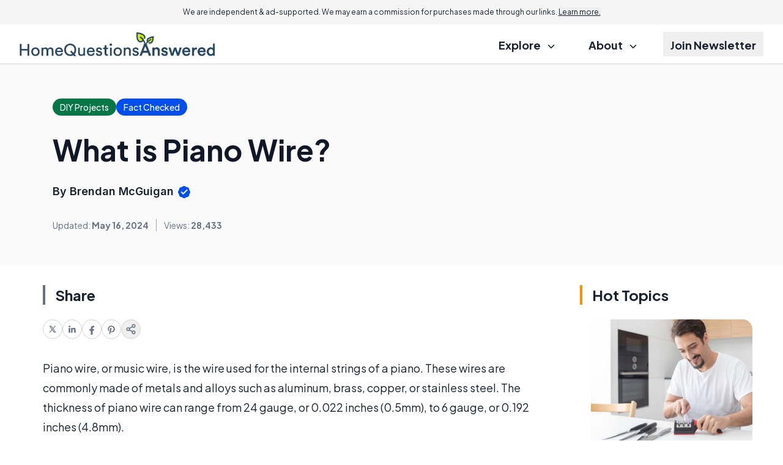

--- FILE ---
content_type: text/html; charset=UTF-8
request_url: https://www.homequestionsanswered.com/what-is-piano-wire.htm
body_size: 20074
content:
<!DOCTYPE html>


<html lang="en-US" class="scroll-pt-18 md:scroll-pt-8 scroll-smooth">
<head>

  <meta http-equiv="Content-Type" content="text/html; charset=utf-8"/>
  <meta name="viewport" content="width=device-width, initial-scale=1.0">

  <title>What is Piano Wire? (with picture)</title>  <meta name="description" content="Piano wire is a specialized type of wire used for the strings of a piano. It&#039;s also used in making sculptures, jewelry, and even..."/>

            <link rel="canonical" href="https://www.homequestionsanswered.com/what-is-piano-wire.htm"/>
                    <meta name='robots' content='index, follow, max-image-preview:large, max-snippet:-1, max-video-preview:-1'/>
  
  <link rel="preload" as="image" href="//assets.homequestionsanswered.com/res/common/img/public/homequestionsanswered.com/logo.png" />
<link rel="preload" as="image" href="//assets.homequestionsanswered.com/res/common/img/public/socila-twitter.svg" />
<link rel="preload" as="image" href="//assets.homequestionsanswered.com/res/common/img/public/socila-facebook.svg" />
<link rel="preload" as="image" href="//assets.homequestionsanswered.com/res/common/img/public/icons.svg" />

<link rel="preconnect" href="https://www.googletagmanager.com" />
<link rel="preconnect" href="https://fonts.googleapis.com">
<link rel="preconnect" href="https://fonts.gstatic.com" crossorigin>

  <link href="https://fonts.googleapis.com/css2?family=Inter:wght@400;500;600;700&family=Plus+Jakarta+Sans:ital,wght@0,400;0,500;0,600;0,700;1,400;1,600;1,700&display=swap" rel="stylesheet">

      
<script type="application/ld+json">
  {
    "@context": "https://schema.org",
    "@type": "Article",
    "@id": "https://www.homequestionsanswered.com/what-is-piano-wire.htm",
    "headline": "What is Piano Wire?",
    "datePublished": "2005-04-09T03:01:00+00:00",
    "dateModified": "2024-05-16T21:51:53+00:00",
    "description": "Piano wire is a specialized type of wire used for the strings of a piano. It&#039;s also used in making sculptures, jewelry, and even...",
    "wordCount": 325,
    "articleSection": "DIY",
    "inLanguage": "en-US",
    "mainEntityOfPage": {
      "@type": "WebPage",
      "@id": "https://www.homequestionsanswered.com/what-is-piano-wire.htm",
      "url": "https://www.homequestionsanswered.com/what-is-piano-wire.htm",
      "name": "What is Piano Wire? - HomeQuestionsAnswered"    },
    "publisher": {
      "@type": "Organization",
      "name": "HomeQuestionsAnswered",
      "url": "www.homequestionsanswered.com",
      "logo": {
        "@type": "ImageObject",
        "url": "https://assets.homequestionsanswered.com/res/common/img/public/homequestionsanswered.com/logo.png"
      }
    },
        "author": {
      "@type": "Person",
      "name": "Brendan McGuigan"
    },
        "discussionUrl": "https://www.homequestionsanswered.com/what-is-piano-wire.htm#comments",
    "keywords": ["piano wire","piano wires"],
    "breadcrumb": {
      "@type": "BreadcrumbList",
      "itemListElement": [
        {
          "@type": "ListItem",
          "position": 1,
          "item": {
            "@id": "https://www.homequestionsanswered.com/",
            "name": "Home"
          }
        },
        {
          "@type": "ListItem",
          "position": 2,
          "item": {
            "@id": "https://www.homequestionsanswered.com/diy-projects.htm",
            "name": "DIY Projects Articles"
          }
        },
        {
          "@type": "ListItem",
          "position": 3,
          "item": {
            "@id": "https://www.homequestionsanswered.com/what-is-piano-wire.htm",
            "name": "What is Piano Wire?"          }
        }
      ]
    },
    "image": [
            ]
  }
</script>
  

  
    <!-- sitewide-adsense -->    <!-- sitewide-shemedia-head -->    <!-- sitewide-mediavine-head -->    <!-- sitewide-adsolutely-head -->
  
            <!-- Google Tag Manager -->
<script>
    dataLayer = [{
            'pageTemplate': 'default-rc',
        'pageDomain': 'homequestionsanswered.com'
    }];
</script>

<script>(function(w,d,s,l,i){w[l]=w[l]||[];w[l].push({'gtm.start':
    new Date().getTime(),event:'gtm.js'});var f=d.getElementsByTagName(s)[0],
            j=d.createElement(s),dl=l!='dataLayer'?'&l='+l:'';j.async=true;j.src=
            'https://www.googletagmanager.com/gtm.js?id='+i+dl;f.parentNode.insertBefore(j,f);
            })(window,document,'script','dataLayer','GTM-57MCTQ8');</script>
<!-- End Google Tag Manager -->

<!-- Global site tag (gtag.js) - Google Ads: 1071761544 -->
<script async src="https://www.googletagmanager.com/gtag/js?id=AW-1071761544"></script>
<script>
    window.dataLayer = window.dataLayer || [];
    function gtag(){dataLayer.push(arguments);}
    gtag('js', new Date());
    gtag('config', 'AW-1071761544');
</script>      
  <meta property="fb:page_id" content="210552350553"/>
  <meta property="og:site_name" content="HomeQuestionsAnswered"/>
  <meta property="og:description" content="Piano wire is a specialized type of wire used for the strings of a piano. It&#039;s also used in making sculptures, jewelry, and even..."/>

      <meta property="og:type" content="article"/>
  

      <meta property="og:title" content="What is Piano Wire?"/>
    <meta name="twitter:card" content="summary_image_large" />

    <meta property="og:url" content="https://www.homequestionsanswered.com/what-is-piano-wire.htm"/>
                  <meta property="og:image" content="//images.homequestionsanswered.com/inside-of-a-grand-piano.jpg"/>
          
    
  

    
  
  <link rel='stylesheet' type='text/css' rel='preload' as='style' href='//assets.homequestionsanswered.com/res/default-rc/compiled/publicCSS_tw_default-rc.css?v=prod-a26d216' />
    
  
  <meta name="propeller" content="3d6ea071e7cdbace47f83d1229983700">
  <meta name="fo-verify" content="ddb44592-5325-4679-914c-9c194192350a" />

        <link rel="icon" type="image/png" sizes="32x32" href="//assets.homequestionsanswered.com/res/common/img/public/homequestionsanswered.com/favicons/favicon.ico" />
    <link rel="manifest" href="//assets.homequestionsanswered.com/res/common/img/favicons/site.webmanifest" />
    <link rel="shortcut icon" href="//assets.homequestionsanswered.com/res/common/img/public/homequestionsanswered.com/favicons/favicon.ico" />
<meta name="theme-color" content="#ffffff" />
</head>

<body class="text-content-dark antialiased">

<!--<body class="txt-regular txt-dark-->
<!--    --><!--    --><!--    --><!--    --><!--    --><!--"-->
<!---->
<!--  --><!--  --><!---->
<!--  <section class="infobar desktop fix bkg-white shd-bot">-->
<!--    --><!--  </section>-->
<!---->
<!--  --><!--  -->
<div class="w-full bg-grey-lightmost text-center text-xxs md:text-xs px-6 py-3 md:sticky top-0 z-20">
  We are independent & ad-supported. We may earn a commission for purchases made through our links. <button class="underline" data-modal-target="#disclosure">Learn more.</button>
</div>
<header class="w-full text-lg font-bold">
  <div class="border-b border-b-grey-light">
    <div class="page-width">
      <section class="full-column-widest">
        <div class="w-full flex justify-between items-center gap-2 h-16">
          <div class="flex-1 flex"
              >
            <a href="//www.homequestionsanswered.com">
              <img src="//assets.homequestionsanswered.com/res/common/img/public/homequestionsanswered.com/logo.png"
                  alt="HomeQuestionsAnswered"
                  class="max-h-10
                  "/>
            </a>
          </div>
          <label class="relative z-40 cursor-pointer px-3 py-6 lg:hidden">
            <input class="peer hidden" type="checkbox" data-collapse-toggle="#topNav" />
            <div class="relative z-50 block h-[2px] w-5
                      bg-black peer-checked:bg-[transparent]
                        before:absolute before:top-[-0.35rem] before:z-50
                        before:block before:h-full before:w-full
                      before:bg-black before:transition-all before:duration-200
                        before:ease-out before:content-['']
                        after:absolute after:right-0 after:bottom-[-0.35rem]
                        after:block after:h-full after:w-full
                      after:bg-black after:transition-all after:duration-200
                        after:ease-out after:content-[''] peer-checked:bg-transparent
                        before:peer-checked:top-0 before:peer-checked:w-full
                        before:peer-checked:rotate-45 before:peer-checked:transform
                        after:peer-checked:bottom-0 after:peer-checked:w-full
                        after:peer-checked:-rotate-45 after:peer-checked:transform"
            ></div>
          </label>
          <nav class="hidden lg:flex justify-end h-full">
            <ul class="[&>*:not(:last-child)]:mr-7 h-full">
              <li class="inline-flex relative group py-3 h-full">
                <div class="cursor-pointer px-3 py-2 group-hover:underline decoration-[.42em] decoration-lite-aquamarine decoration-no-skip-ink underline-offset-[-.16em]">
                  Explore
                  <svg class="inline ms-2" width="12" height="6" viewBox="0 0 12 6" fill="none" xmlns="http://www.w3.org/2000/svg">
                    <path d="M1.44922 0.75L5.94922 5.25L10.4492 0.75" stroke="currentColor" stroke-width="1.5" stroke-linecap="round" stroke-linejoin="round"/>
                  </svg>
                </div>
                <ul class="absolute z-10 top-full min-w-64 hidden group-hover:block p-3 bg-white border border-grey-light rounded-xl
                          before:content-[''] before:absolute before:w-0 before:h-0
                          before:border-l-[8px] before:border-r-[8px] before:border-b-[8px]
                          before:border-l-[transparent] before:border-r-[transparent] before:border-b-grey-light
                          before:-top-[8px] before:left-[40px]"
                >
                                    <li class="px-3 py-1.5 leading-7"
                      data-set-of-articles="64">
                    <a href="/home-improvement.htm"
                      class="hover:underline decoration-[.36em] decoration-lite-aquamarine decoration-no-skip-ink underline-offset-[-.12em] font-semibold"
                    >
                      Home                    </a>
                  </li>
                                    <li class="px-3 py-1.5 leading-7"
                      data-set-of-articles="38">
                    <a href="/gardening.htm"
                      class="hover:underline decoration-[.36em] decoration-lite-aquamarine decoration-no-skip-ink underline-offset-[-.12em] font-semibold"
                    >
                      Gardening                    </a>
                  </li>
                                    <li class="px-3 py-1.5 leading-7"
                      data-set-of-articles="36">
                    <a href="/home-decor.htm"
                      class="hover:underline decoration-[.36em] decoration-lite-aquamarine decoration-no-skip-ink underline-offset-[-.12em] font-semibold"
                    >
                      Decor                    </a>
                  </li>
                                    <li class="px-3 py-1.5 leading-7"
                      data-set-of-articles="110">
                    <a href="/cleaning-tips.htm"
                      class="hover:underline decoration-[.36em] decoration-lite-aquamarine decoration-no-skip-ink underline-offset-[-.12em] font-semibold"
                    >
                      Cleaning                    </a>
                  </li>
                                    <li class="px-3 py-1.5 leading-7"
                      data-set-of-articles="97">
                    <a href="/furniture.htm"
                      class="hover:underline decoration-[.36em] decoration-lite-aquamarine decoration-no-skip-ink underline-offset-[-.12em] font-semibold"
                    >
                      Furniture                    </a>
                  </li>
                                    <li class="px-3 py-1.5 leading-7"
                      data-set-of-articles="164">
                    <a href="/diy-projects.htm"
                      class="hover:underline decoration-[.36em] decoration-lite-aquamarine decoration-no-skip-ink underline-offset-[-.12em] font-semibold"
                    >
                      DIY                    </a>
                  </li>
                                  </ul>
              </li>
              <li class="inline-flex py-3 h-full group hidden">
                <a href="/quizzes.htm" class="px-3 py-2 group-hover:underline decoration-[.42em] decoration-lite-aquamarine decoration-no-skip-ink underline-offset-[-.16em]">
                  Quizzes
                </a>
              </li>
              <li class="inline-flex relative group py-3 h-full">
                <div class="cursor-pointer px-3 py-2 group-hover:underline decoration-[.42em] decoration-lite-aquamarine decoration-no-skip-ink underline-offset-[-.16em]">
                  About
                  <svg class="inline ms-2" width="12" height="6" viewBox="0 0 12 6" fill="none" xmlns="http://www.w3.org/2000/svg">
                    <path d="M1.44922 0.75L5.94922 5.25L10.4492 0.75" stroke="currentColor" stroke-width="1.5" stroke-linecap="round" stroke-linejoin="round"/>
                  </svg>
                </div>
                <ul class="absolute z-10 top-full min-w-64 hidden group-hover:block p-3 bg-white border border-grey-light rounded-xl
                          before:content-[''] before:absolute before:w-0 before:h-0
                          before:border-l-[8px] before:border-r-[8px] before:border-b-[8px]
                          before:border-l-[transparent] before:border-r-[transparent] before:border-b-grey-light
                          before:-top-[8px] before:left-[40px]"
                >
                  <li class="px-3 py-1.5 leading-7">
                    <a class="hover:underline decoration-[.36em] decoration-lite-aquamarine decoration-no-skip-ink underline-offset-[-.12em] font-semibold" href="/about.htm">
                      About
                    </a>
                  </li>
                  <li class="px-3 py-1.5 leading-7">
                    <a class="hover:underline decoration-[.36em] decoration-lite-aquamarine decoration-no-skip-ink underline-offset-[-.12em] font-semibold" href="/contact.htm">
                      Contact Us
                    </a>
                  </li>
                </ul>
              </li>
              <li class="inline-flex py-3 h-full group">
                <button class="px-3 py-2 group-hover:underline decoration-[.42em] decoration-lite-aquamarine decoration-no-skip-ink underline-offset-[-.16em]" data-modal-target="#subscription">
                  Join Newsletter
                </button>
              </li>
            </ul>
          </nav>
        </div>
      </section>
    </div>
  </div>
  <div class="page-width lg:hidden">
    <div id="topNav" class="hidden justify-end h-full">
      <ul class="h-full -page-width">
        <li class="border-b border-b-grey-light">
          <label class="px-7 md:px-11 py-3 cursor-pointer w-full h-full flex justify-between items-center">
            <input class="peer hidden" type="checkbox" data-collapse-toggle="#submenu-cats" />
            <span>Explore</span>
            <svg class="rotate-180 peer-checked:rotate-0 transition-transform" width="12" height="6" viewBox="0 0 12 6" fill="none" xmlns="http://www.w3.org/2000/svg">
              <path d="M1.44922 0.75L5.94922 5.25L10.4492 0.75" stroke="currentColor" stroke-width="1.5" stroke-linecap="round" stroke-linejoin="round"/>
            </svg>
          </label>
          <ul id="submenu-cats" class="hidden py-3 px-7 md:px-11 bg-grey-lightmost">
                        <li class="px-3 py-1.5 leading-7"
                data-set-of-articles="64">
              <a href="/home-improvement.htm" class="font-semibold">
                Home              </a>
            </li>
                        <li class="px-3 py-1.5 leading-7"
                data-set-of-articles="38">
              <a href="/gardening.htm" class="font-semibold">
                Gardening              </a>
            </li>
                        <li class="px-3 py-1.5 leading-7"
                data-set-of-articles="36">
              <a href="/home-decor.htm" class="font-semibold">
                Decor              </a>
            </li>
                        <li class="px-3 py-1.5 leading-7"
                data-set-of-articles="110">
              <a href="/cleaning-tips.htm" class="font-semibold">
                Cleaning              </a>
            </li>
                        <li class="px-3 py-1.5 leading-7"
                data-set-of-articles="97">
              <a href="/furniture.htm" class="font-semibold">
                Furniture              </a>
            </li>
                        <li class="px-3 py-1.5 leading-7"
                data-set-of-articles="164">
              <a href="/diy-projects.htm" class="font-semibold">
                DIY              </a>
            </li>
                      </ul>
        </li>
        <li class="border-b border-b-grey-light hidden">
          <a href="/quizzes.htm" class="flex px-7 md:px-11 py-3">Quizzes</a>
        </li>
        <li class="border-b border-b-grey-light">
          <label class="px-7 md:px-11 py-3 cursor-pointer w-full h-full flex justify-between items-center">
            <input class="peer hidden" type="checkbox" data-collapse-toggle="#submenu-about" />
            <span>About</span>
            <svg class="rotate-180 peer-checked:rotate-0 transition-transform" width="12" height="6" viewBox="0 0 12 6" fill="none" xmlns="http://www.w3.org/2000/svg">
              <path d="M1.44922 0.75L5.94922 5.25L10.4492 0.75" stroke="currentColor" stroke-width="1.5" stroke-linecap="round" stroke-linejoin="round"/>
            </svg>
          </label>
          <ul id="submenu-about" class="hidden py-3 px-7 md:px-11 bg-grey-lightmost">
            <li class="px-3 py-1.5 leading-7">
              <a class="font-semibold" href="/about.htm">
                About
              </a>
            </li>
            <li class="px-3 py-1.5 leading-7">
              <a class="font-semibold" href="/contact.htm">
                Contact Us
              </a>
            </li>
          </ul>
        </li>
        <li class="border-b border-b-grey-light">
          <button class="flex px-7 md:px-11 py-3 gap-1 items-center px-3 py-3 w-full h-full" data-modal-target="#subscription">
            Join Newsletter
          </button>
        </li>
      </ul>
    </div>
  </div>
</header>
<dialog id="disclosure">
  <div class="bar border-l-green-background mb-4 text-xl font-semibold -mx-1 sm:mx-0">Advertiser Disclosure</div>
  <div class="text-base/8 pl-4 sm:pl-5">
    Our website is an independent, advertising-supported platform. We provide our content free of charge to our readers,
    and to keep it that way, we rely on revenue generated through advertisements and affiliate partnerships. This means
    that when you click on certain links on our site and make a purchase, we may earn a commission.
    <a class="text-blue-link" href="/how-we-make-money.htm">Learn more.</a>
  </div>
  <div class="bar border-l-green-background mb-4 mt-8 text-xl font-semibold -mx-1 sm:mx-0">How We Make Money</div>
  <div class="text-base/8 pl-4 sm:pl-5">
    We sustain our operations through affiliate commissions and advertising. If you click on an affiliate link and make
    a purchase, we may receive a commission from the merchant at no additional cost to you. We also display
    advertisements on our website, which help generate revenue to support our work and keep our content free for
    readers. Our editorial team operates independently of our advertising and affiliate partnerships to ensure that
    our content remains unbiased and focused on providing you with the best information and recommendations based on
    thorough research and honest evaluations. To remain transparent, we’ve provided a list of our current affiliate
    partners <a class="text-blue-link" href="/how-we-make-money.htm#our-partners">here.</a>
  </div>
</dialog>


<!---->
<!--  --><!---->
<!--<main class="--><!-- --><!--">-->
<section class="hidden bg-grey-lightest border-b border-b-grey-light py-1">
  <div class="text-grey-neutral text-center text-xxs pb-1">Advertisement - scroll for more content</div>
  </section>


<div class="page-width">
  <div class="mb-7 md:mb-14 space-y-8">
    <div class="bg-white-smoke -page-width page-width w-auto py-7 md:py-14">
            <div class="full-column md:px-4 flex flex-col lg:flex-row  justify-between lg:items-center gap-6">
        <div class="space-y-4 lg:space-y-8  w-full">
          <div class="flex flex-wrap items-center gap-6">
                          <a href="/diy-projects.htm"
                 class="bg-green-700 rounded-full px-3 py-1 text-sans-spec font-medium text-sm text-inverse-text">
                <span class="md:hidden">DIY</span>
                <span class="hidden md:inline">DIY Projects</span>
              </a>
            
                          <button class="bg-blue-link rounded-full px-3 py-1 text-sans-spec font-medium text-sm text-inverse-text"
        data-modal-target="#ourPromise"
>
  <span>Fact Checked</span>
</button>

<dialog id="ourPromise">
  <h2 class="bar border-l-green-background mb-4 text-xl font-semibold -mx-1 sm:mx-0">Our Promise to you</h2>
  <div class="text-base/8 pl-4 sm:pl-5 space-y-4">
    <p>
      Founded in 2002, our company has been a trusted resource for readers seeking informative and engaging content.
      Our dedication to quality remains unwavering—and will never change. We follow a strict
      <a href="/editorial-guidelines.htm">editorial policy</a>, ensuring that our content is authored by
      <a href="/authors">highly qualified professionals</a> and edited by subject matter experts.
      This guarantees that everything we publish is objective, accurate, and trustworthy.
    </p>
    <p>
      Over the years, we've refined our approach to cover a wide range of topics, providing readers
      with reliable and practical advice to enhance their knowledge and skills. That's why millions of
      readers turn to us each year. Join us in celebrating the joy of learning, guided by standards
      you can trust.
    </p>
  </div>
</dialog>
                      </div>

          <h1 class="" data-toc-mobile-landmark data-featured-article="1302">What is Piano Wire?</h1>

          
                    <div class="flex gap-2 items-center md:text-lg/6 font-sans-spec">
                        <address>
                            <div class="font-semibold">
                By
                                Brendan McGuigan                                <svg class="inline" width="24" height="24" viewBox="0 0 24 24" fill="none" xmlns="http://www.w3.org/2000/svg">
                  <path d="M9.51447 2.91542C8.90071 3.43846 8.1376 3.75455 7.33377 3.8187C5.45794 3.96839 3.96839 5.45794 3.8187 7.33377C3.75455 8.1376 3.43846 8.90071 2.91542 9.51447C1.69486 10.9467 1.69486 13.0533 2.91542 14.4855C3.43846 15.0993 3.75455 15.8624 3.8187 16.6662C3.96839 18.5421 5.45794 20.0316 7.33377 20.1813C8.1376 20.2455 8.90071 20.5615 9.51447 21.0846C10.9467 22.3051 13.0533 22.3051 14.4855 21.0846C15.0993 20.5615 15.8624 20.2455 16.6662 20.1813C18.5421 20.0316 20.0316 18.5421 20.1813 16.6662C20.2455 15.8624 20.5615 15.0993 21.0846 14.4855C22.3051 13.0533 22.3051 10.9467 21.0846 9.51447C20.5615 8.90071 20.2455 8.1376 20.1813 7.33377C20.0316 5.45794 18.5421 3.96839 16.6662 3.8187C15.8624 3.75455 15.0993 3.43846 14.4855 2.91542C13.0533 1.69486 10.9467 1.69486 9.51447 2.91542Z" fill="#004EEB"/>
                  <path d="M7.91602 12.0833L10.5827 14.75L16.5827 8.75" stroke="white" stroke-width="2" stroke-linecap="round" stroke-linejoin="round"/>
                </svg>
              </div>
                          </address>
          </div>
                    <div class="grid grid-rows-2 grid-cols-2 md:flex md:-ml-3 text-sm mt-0.5 text-grey-text text-center">
            <div class="px-3 py-2 md:py-0 border-y border-grey-lighter md:border-y-0">
                            Updated: <span class="font-bold">May 16, 2024</span>
                          </div>
                        <div class="px-3 py-2 md:py-0 border-y border-grey-lighter md:border-grey md:border-y-0 md:border-l">
              <div class="flex items-center justify-center w-full h-full border-l border-grey-lighter md:border-l-0">
                Views:&nbsp;<span class="font-bold">28,433</span>
              </div>
            </div>
                                              </div>
        </div>
              </div>
    </div>

    <div class="full-column-wide 2xl:full-column-widest">
      <div class="flex gap-10 flex-col md:flex-row flex-wrap md:flex-nowrap">

        
<div class="-mr-10 2xl:mr-0 2xl:min-w-col-right relative z-10">
  <div class="2xl:sticky 2xl:top-14 top-4 2xl:space-y-8">

        
    <div class="hidden 2xl:block">
      <div class="md:px-4">
  <div class="bar border-l-grey-text mb-6 text-2xl font-bold">Share</div>
  <ul class="flex gap-5">
    <li data-social-platform="twitter">
      <a href="https://twitter.com/intent/tweet?url=https%3A%2F%2Fwww.homequestionsanswered.com%2Fwhat-is-piano-wire.htm"
          class="flex w-8 h-8 items-center justify-center rounded-full border border-grey-light"
          target="_blank"
      >
        <svg width="12" height="12" viewBox="0 0 12 12" fill="none" xmlns="http://www.w3.org/2000/svg">
          <g clip-path="url(#clip0_2876_10315)">
            <path fill-rule="evenodd" clip-rule="evenodd" d="M7.97175 11.5L5.19705 7.54505L1.72346 11.5H0.253906L4.54507 6.61555L0.253906 0.5H4.02688L6.64201 4.22751L9.91865 0.5H11.3882L7.29618 5.15824L11.7447 11.5H7.97175ZM9.60826 10.385H8.6189L2.35808 1.615H3.34758L5.85508 5.12658L6.28869 5.73593L9.60826 10.385Z" fill="#667085"/>
          </g>
          <defs>
            <clipPath id="clip0_2876_10315">
              <rect width="12" height="12" fill="white"/>
            </clipPath>
          </defs>
        </svg>
      </a>
    </li>
    <li data-social-platform="linkedin">
      <a href="https://www.linkedin.com/shareArticle/?url=https%3A%2F%2Fwww.homequestionsanswered.com%2Fwhat-is-piano-wire.htm"
          class="flex w-8 h-8 items-center justify-center rounded-full border border-grey-light"
          target="_blank"
      >
        <svg width="16" height="16" viewBox="0 0 16 16" fill="none" xmlns="http://www.w3.org/2000/svg">
          <path d="M4.74141 13.6313H2.36641V5.99375H4.74141V13.6313ZM3.55391 4.95313C2.79141 4.95313 2.17578 4.3375 2.17578 3.57813C2.17578 2.81875 2.79141 2.20312 3.55391 2.20312C4.31328 2.20312 4.92891 2.81875 4.92891 3.57813C4.92891 4.33438 4.31328 4.95313 3.55391 4.95313ZM13.6289 13.6313H11.257V9.91875C11.257 9.03438 11.2414 7.89375 10.0227 7.89375C8.78828 7.89375 8.60078 8.85938 8.60078 9.85625V13.6313H6.23203V5.99375H8.50703V7.0375H8.53828C8.85391 6.4375 9.62891 5.80313 10.782 5.80313C13.1852 5.80313 13.6289 7.38438 13.6289 9.44063V13.6313Z" fill="#667085"/>
        </svg>
      </a>
    </li>
    <li data-social-platform="facebook">
      <a href="https://www.facebook.com/sharer.php?u=https%3A%2F%2Fwww.homequestionsanswered.com%2Fwhat-is-piano-wire.htm"
          class="flex w-8 h-8 items-center justify-center rounded-full border border-grey-light"
          target="_blank"
      >
        <svg width="18" height="18" viewBox="0 0 18 18" fill="none" xmlns="http://www.w3.org/2000/svg">
          <path d="M7.59375 11.6016V17.8907H10.4062V11.6016H12.5033L12.9023 9H10.4062V7.3125C10.4062 6.60006 10.755 5.90625 11.873 5.90625H13.0078V3.69141C13.0078 3.69141 11.9776 3.51562 10.9932 3.51562C8.93742 3.51562 7.59375 4.76156 7.59375 7.01719V9H5.30859V11.6016H7.59375Z" fill="#667085"/>
        </svg>
      </a>
    </li>
    <li data-social-platform="pinterest">
      <a href="http://pinterest.com/pin/create/button/?url=https%3A%2F%2Fwww.homequestionsanswered.com%2Fwhat-is-piano-wire.htm"
          class="flex w-8 h-8 items-center justify-center rounded-full border border-grey-light"
          target="_blank"
      >
        <svg width="18" height="18" viewBox="0 0 18 18" fill="none" xmlns="http://www.w3.org/2000/svg">
          <path d="M5.74961 14.8004C5.5668 15.5773 5.64062 16.6672 5.71797 17.3809L6.3332 17.5988C6.69883 17.0012 7.24727 16.0203 7.45117 15.2398C7.56016 14.818 8.01016 13.0988 8.01016 13.0988C8.30547 13.6578 9.16328 14.1324 10.0738 14.1324C12.7879 14.1324 14.7426 11.6363 14.7426 8.53555C14.7426 5.56133 12.3168 3.33594 9.19492 3.33594C5.31367 3.33594 3.25 5.94102 3.25 8.78164C3.25 10.1035 3.95312 11.7453 5.07812 12.2691C5.25039 12.35 5.3418 12.3148 5.38047 12.1496C5.40859 12.0266 5.56328 11.4148 5.63008 11.1301C5.65117 11.0422 5.64062 10.9613 5.5668 10.8734C5.19414 10.4234 4.89531 9.59375 4.89531 8.82031C4.89531 6.83398 6.4 4.91445 8.95937 4.91445C11.1707 4.91445 12.7176 6.42266 12.7176 8.57773C12.7176 11.0105 11.4871 12.698 9.8875 12.698C9.00508 12.698 8.34414 11.9668 8.55508 11.0703C8.8082 10.0016 9.30039 8.84844 9.30039 8.075C9.30039 7.38242 8.92773 6.80586 8.16133 6.80586C7.25781 6.80586 6.53359 7.74102 6.53359 8.99258C6.53359 9.79063 6.8043 10.3285 6.8043 10.3285C6.8043 10.3285 5.91484 14.0973 5.74961 14.8004Z" fill="#667085"/>
        </svg>
      </a>
    </li>
    <li>
      <button data-modal-target="#social" class="flex w-8 h-8 items-center justify-center rounded-full border border-grey-light">
        <svg width="18" height="18" viewBox="0 0 18 18" fill="none" xmlns="http://www.w3.org/2000/svg">
          <path d="M6.4425 10.1325L11.565 13.1175M11.5575 4.8825L6.4425 7.8675M15.75 3.75C15.75 4.99264 14.7426 6 13.5 6C12.2574 6 11.25 4.99264 11.25 3.75C11.25 2.50736 12.2574 1.5 13.5 1.5C14.7426 1.5 15.75 2.50736 15.75 3.75ZM6.75 9C6.75 10.2426 5.74264 11.25 4.5 11.25C3.25736 11.25 2.25 10.2426 2.25 9C2.25 7.75736 3.25736 6.75 4.5 6.75C5.74264 6.75 6.75 7.75736 6.75 9ZM15.75 14.25C15.75 15.4926 14.7426 16.5 13.5 16.5C12.2574 16.5 11.25 15.4926 11.25 14.25C11.25 13.0074 12.2574 12 13.5 12C14.7426 12 15.75 13.0074 15.75 14.25Z" stroke="#667085" stroke-width="1.5" stroke-linecap="round" stroke-linejoin="round"/>
        </svg>
      </button>
    </li>
  </ul>
</div>
    </div>
  </div>
</div>

        <div class="max-w-col-left w-full mx-auto space-y-8 w-full basis-[min-content] flex-grow 2xl:flex-shrink-0 2xl:basis-auto 2xl:flex-grow-0">
          <article class="space-y-8 article-page break-words">

            
            
            <div class="md:-mx-4 2xl:hidden">
            <div class="md:px-4">
  <div class="bar border-l-grey-text mb-6 text-2xl font-bold">Share</div>
  <ul class="flex gap-5">
    <li data-social-platform="twitter">
      <a href="https://twitter.com/intent/tweet?url=https%3A%2F%2Fwww.homequestionsanswered.com%2Fwhat-is-piano-wire.htm"
          class="flex w-8 h-8 items-center justify-center rounded-full border border-grey-light"
          target="_blank"
      >
        <svg width="12" height="12" viewBox="0 0 12 12" fill="none" xmlns="http://www.w3.org/2000/svg">
          <g clip-path="url(#clip0_2876_10315)">
            <path fill-rule="evenodd" clip-rule="evenodd" d="M7.97175 11.5L5.19705 7.54505L1.72346 11.5H0.253906L4.54507 6.61555L0.253906 0.5H4.02688L6.64201 4.22751L9.91865 0.5H11.3882L7.29618 5.15824L11.7447 11.5H7.97175ZM9.60826 10.385H8.6189L2.35808 1.615H3.34758L5.85508 5.12658L6.28869 5.73593L9.60826 10.385Z" fill="#667085"/>
          </g>
          <defs>
            <clipPath id="clip0_2876_10315">
              <rect width="12" height="12" fill="white"/>
            </clipPath>
          </defs>
        </svg>
      </a>
    </li>
    <li data-social-platform="linkedin">
      <a href="https://www.linkedin.com/shareArticle/?url=https%3A%2F%2Fwww.homequestionsanswered.com%2Fwhat-is-piano-wire.htm"
          class="flex w-8 h-8 items-center justify-center rounded-full border border-grey-light"
          target="_blank"
      >
        <svg width="16" height="16" viewBox="0 0 16 16" fill="none" xmlns="http://www.w3.org/2000/svg">
          <path d="M4.74141 13.6313H2.36641V5.99375H4.74141V13.6313ZM3.55391 4.95313C2.79141 4.95313 2.17578 4.3375 2.17578 3.57813C2.17578 2.81875 2.79141 2.20312 3.55391 2.20312C4.31328 2.20312 4.92891 2.81875 4.92891 3.57813C4.92891 4.33438 4.31328 4.95313 3.55391 4.95313ZM13.6289 13.6313H11.257V9.91875C11.257 9.03438 11.2414 7.89375 10.0227 7.89375C8.78828 7.89375 8.60078 8.85938 8.60078 9.85625V13.6313H6.23203V5.99375H8.50703V7.0375H8.53828C8.85391 6.4375 9.62891 5.80313 10.782 5.80313C13.1852 5.80313 13.6289 7.38438 13.6289 9.44063V13.6313Z" fill="#667085"/>
        </svg>
      </a>
    </li>
    <li data-social-platform="facebook">
      <a href="https://www.facebook.com/sharer.php?u=https%3A%2F%2Fwww.homequestionsanswered.com%2Fwhat-is-piano-wire.htm"
          class="flex w-8 h-8 items-center justify-center rounded-full border border-grey-light"
          target="_blank"
      >
        <svg width="18" height="18" viewBox="0 0 18 18" fill="none" xmlns="http://www.w3.org/2000/svg">
          <path d="M7.59375 11.6016V17.8907H10.4062V11.6016H12.5033L12.9023 9H10.4062V7.3125C10.4062 6.60006 10.755 5.90625 11.873 5.90625H13.0078V3.69141C13.0078 3.69141 11.9776 3.51562 10.9932 3.51562C8.93742 3.51562 7.59375 4.76156 7.59375 7.01719V9H5.30859V11.6016H7.59375Z" fill="#667085"/>
        </svg>
      </a>
    </li>
    <li data-social-platform="pinterest">
      <a href="http://pinterest.com/pin/create/button/?url=https%3A%2F%2Fwww.homequestionsanswered.com%2Fwhat-is-piano-wire.htm"
          class="flex w-8 h-8 items-center justify-center rounded-full border border-grey-light"
          target="_blank"
      >
        <svg width="18" height="18" viewBox="0 0 18 18" fill="none" xmlns="http://www.w3.org/2000/svg">
          <path d="M5.74961 14.8004C5.5668 15.5773 5.64062 16.6672 5.71797 17.3809L6.3332 17.5988C6.69883 17.0012 7.24727 16.0203 7.45117 15.2398C7.56016 14.818 8.01016 13.0988 8.01016 13.0988C8.30547 13.6578 9.16328 14.1324 10.0738 14.1324C12.7879 14.1324 14.7426 11.6363 14.7426 8.53555C14.7426 5.56133 12.3168 3.33594 9.19492 3.33594C5.31367 3.33594 3.25 5.94102 3.25 8.78164C3.25 10.1035 3.95312 11.7453 5.07812 12.2691C5.25039 12.35 5.3418 12.3148 5.38047 12.1496C5.40859 12.0266 5.56328 11.4148 5.63008 11.1301C5.65117 11.0422 5.64062 10.9613 5.5668 10.8734C5.19414 10.4234 4.89531 9.59375 4.89531 8.82031C4.89531 6.83398 6.4 4.91445 8.95937 4.91445C11.1707 4.91445 12.7176 6.42266 12.7176 8.57773C12.7176 11.0105 11.4871 12.698 9.8875 12.698C9.00508 12.698 8.34414 11.9668 8.55508 11.0703C8.8082 10.0016 9.30039 8.84844 9.30039 8.075C9.30039 7.38242 8.92773 6.80586 8.16133 6.80586C7.25781 6.80586 6.53359 7.74102 6.53359 8.99258C6.53359 9.79063 6.8043 10.3285 6.8043 10.3285C6.8043 10.3285 5.91484 14.0973 5.74961 14.8004Z" fill="#667085"/>
        </svg>
      </a>
    </li>
    <li>
      <button data-modal-target="#social" class="flex w-8 h-8 items-center justify-center rounded-full border border-grey-light">
        <svg width="18" height="18" viewBox="0 0 18 18" fill="none" xmlns="http://www.w3.org/2000/svg">
          <path d="M6.4425 10.1325L11.565 13.1175M11.5575 4.8825L6.4425 7.8675M15.75 3.75C15.75 4.99264 14.7426 6 13.5 6C12.2574 6 11.25 4.99264 11.25 3.75C11.25 2.50736 12.2574 1.5 13.5 1.5C14.7426 1.5 15.75 2.50736 15.75 3.75ZM6.75 9C6.75 10.2426 5.74264 11.25 4.5 11.25C3.25736 11.25 2.25 10.2426 2.25 9C2.25 7.75736 3.25736 6.75 4.5 6.75C5.74264 6.75 6.75 7.75736 6.75 9ZM15.75 14.25C15.75 15.4926 14.7426 16.5 13.5 16.5C12.2574 16.5 11.25 15.4926 11.25 14.25C11.25 13.0074 12.2574 12 13.5 12C14.7426 12 15.75 13.0074 15.75 14.25Z" stroke="#667085" stroke-width="1.5" stroke-linecap="round" stroke-linejoin="round"/>
        </svg>
      </button>
    </li>
  </ul>
</div>
            </div>

            <!-- CONTENT -->
<div class="article-content [&>*]:mt-10 [&>p]:mt-5 [&_ul]:mt-5 [&_ul]:list-[revert]
            [&_ul]:ps-[revert] [&_ol]:list-[revert] [&_ol]:ps-[revert] [&_li_ul]:mt-0 [&_li_ol]:mt-0
            [&>h2]:mt-16 [&>h3]:mt-10 [&>h3]:-mb-2 text-lg/8 [&_img]:rounded-3xl"
>

  
    
    
    <p>Piano wire, or music wire, is the wire used for the internal strings of a piano. These wires are commonly made of metals and alloys such as aluminum, brass, copper, or stainless steel. The thickness of piano wire can range from 24 gauge, or 0.022 inches (0.5mm), to 6 gauge, or 0.192 inches (4.8mm).</p>
    
              
    
      
    
    
    <p>Replacing a piano wire is not a difficult task, but for a layperson it can be a dangerous task.  It is recommended that one hire a professional if your piano needs some work. On virtually all pianos, replacement involves loosening the two tuning pins which hold the length of wire in place — this is done by turning the pins approximately four full turns each, alternating between them.  Once loosened, the length of wire is loosened from the pin, and removed entirely.  This may require some cutting, depending on how securely the wire is attached. The removed wire is then measured against the new length of wire (adding some length for any that was broken off during removal), and cut. The new wire is then connected by tying it to the tuning pins, which are then turned four full turns to clamp the new wire in place. The final task is making sure the string is properly tuned, which is done by trial and error and turning the pins ever-so-slightly. Properly tuning a piano can be a difficult task, and is usually best achieved with the help of a professional.</p>
    
    
    
      
    
    
    <p>Piano wire is associated in the popular zeitgeist with the weapon of an assassin. Used as a garrote to choke a victim to death silently, piano wire first debuted in this role in the public eye in the James Bond film <em>From Russia With Love</em>, used by the villain Red Grant, and hidden in a normal wristwatch. Since then, the piano wire garrote has made innumerable appearances, from cameos in popular fiction such as <em>The Skin Palace</em> to video games such as the Hit Man series.</p>
    
    
    
      </div>

            <div class="md:-mx-4 2xl:hidden">
            <div class="md:px-4">
  <div class="bar border-l-grey-text mb-6 text-2xl font-bold">Share</div>
  <ul class="flex gap-5">
    <li data-social-platform="twitter">
      <a href="https://twitter.com/intent/tweet?url=https%3A%2F%2Fwww.homequestionsanswered.com%2Fwhat-is-piano-wire.htm"
          class="flex w-8 h-8 items-center justify-center rounded-full border border-grey-light"
          target="_blank"
      >
        <svg width="12" height="12" viewBox="0 0 12 12" fill="none" xmlns="http://www.w3.org/2000/svg">
          <g clip-path="url(#clip0_2876_10315)">
            <path fill-rule="evenodd" clip-rule="evenodd" d="M7.97175 11.5L5.19705 7.54505L1.72346 11.5H0.253906L4.54507 6.61555L0.253906 0.5H4.02688L6.64201 4.22751L9.91865 0.5H11.3882L7.29618 5.15824L11.7447 11.5H7.97175ZM9.60826 10.385H8.6189L2.35808 1.615H3.34758L5.85508 5.12658L6.28869 5.73593L9.60826 10.385Z" fill="#667085"/>
          </g>
          <defs>
            <clipPath id="clip0_2876_10315">
              <rect width="12" height="12" fill="white"/>
            </clipPath>
          </defs>
        </svg>
      </a>
    </li>
    <li data-social-platform="linkedin">
      <a href="https://www.linkedin.com/shareArticle/?url=https%3A%2F%2Fwww.homequestionsanswered.com%2Fwhat-is-piano-wire.htm"
          class="flex w-8 h-8 items-center justify-center rounded-full border border-grey-light"
          target="_blank"
      >
        <svg width="16" height="16" viewBox="0 0 16 16" fill="none" xmlns="http://www.w3.org/2000/svg">
          <path d="M4.74141 13.6313H2.36641V5.99375H4.74141V13.6313ZM3.55391 4.95313C2.79141 4.95313 2.17578 4.3375 2.17578 3.57813C2.17578 2.81875 2.79141 2.20312 3.55391 2.20312C4.31328 2.20312 4.92891 2.81875 4.92891 3.57813C4.92891 4.33438 4.31328 4.95313 3.55391 4.95313ZM13.6289 13.6313H11.257V9.91875C11.257 9.03438 11.2414 7.89375 10.0227 7.89375C8.78828 7.89375 8.60078 8.85938 8.60078 9.85625V13.6313H6.23203V5.99375H8.50703V7.0375H8.53828C8.85391 6.4375 9.62891 5.80313 10.782 5.80313C13.1852 5.80313 13.6289 7.38438 13.6289 9.44063V13.6313Z" fill="#667085"/>
        </svg>
      </a>
    </li>
    <li data-social-platform="facebook">
      <a href="https://www.facebook.com/sharer.php?u=https%3A%2F%2Fwww.homequestionsanswered.com%2Fwhat-is-piano-wire.htm"
          class="flex w-8 h-8 items-center justify-center rounded-full border border-grey-light"
          target="_blank"
      >
        <svg width="18" height="18" viewBox="0 0 18 18" fill="none" xmlns="http://www.w3.org/2000/svg">
          <path d="M7.59375 11.6016V17.8907H10.4062V11.6016H12.5033L12.9023 9H10.4062V7.3125C10.4062 6.60006 10.755 5.90625 11.873 5.90625H13.0078V3.69141C13.0078 3.69141 11.9776 3.51562 10.9932 3.51562C8.93742 3.51562 7.59375 4.76156 7.59375 7.01719V9H5.30859V11.6016H7.59375Z" fill="#667085"/>
        </svg>
      </a>
    </li>
    <li data-social-platform="pinterest">
      <a href="http://pinterest.com/pin/create/button/?url=https%3A%2F%2Fwww.homequestionsanswered.com%2Fwhat-is-piano-wire.htm"
          class="flex w-8 h-8 items-center justify-center rounded-full border border-grey-light"
          target="_blank"
      >
        <svg width="18" height="18" viewBox="0 0 18 18" fill="none" xmlns="http://www.w3.org/2000/svg">
          <path d="M5.74961 14.8004C5.5668 15.5773 5.64062 16.6672 5.71797 17.3809L6.3332 17.5988C6.69883 17.0012 7.24727 16.0203 7.45117 15.2398C7.56016 14.818 8.01016 13.0988 8.01016 13.0988C8.30547 13.6578 9.16328 14.1324 10.0738 14.1324C12.7879 14.1324 14.7426 11.6363 14.7426 8.53555C14.7426 5.56133 12.3168 3.33594 9.19492 3.33594C5.31367 3.33594 3.25 5.94102 3.25 8.78164C3.25 10.1035 3.95312 11.7453 5.07812 12.2691C5.25039 12.35 5.3418 12.3148 5.38047 12.1496C5.40859 12.0266 5.56328 11.4148 5.63008 11.1301C5.65117 11.0422 5.64062 10.9613 5.5668 10.8734C5.19414 10.4234 4.89531 9.59375 4.89531 8.82031C4.89531 6.83398 6.4 4.91445 8.95937 4.91445C11.1707 4.91445 12.7176 6.42266 12.7176 8.57773C12.7176 11.0105 11.4871 12.698 9.8875 12.698C9.00508 12.698 8.34414 11.9668 8.55508 11.0703C8.8082 10.0016 9.30039 8.84844 9.30039 8.075C9.30039 7.38242 8.92773 6.80586 8.16133 6.80586C7.25781 6.80586 6.53359 7.74102 6.53359 8.99258C6.53359 9.79063 6.8043 10.3285 6.8043 10.3285C6.8043 10.3285 5.91484 14.0973 5.74961 14.8004Z" fill="#667085"/>
        </svg>
      </a>
    </li>
    <li>
      <button data-modal-target="#social" class="flex w-8 h-8 items-center justify-center rounded-full border border-grey-light">
        <svg width="18" height="18" viewBox="0 0 18 18" fill="none" xmlns="http://www.w3.org/2000/svg">
          <path d="M6.4425 10.1325L11.565 13.1175M11.5575 4.8825L6.4425 7.8675M15.75 3.75C15.75 4.99264 14.7426 6 13.5 6C12.2574 6 11.25 4.99264 11.25 3.75C11.25 2.50736 12.2574 1.5 13.5 1.5C14.7426 1.5 15.75 2.50736 15.75 3.75ZM6.75 9C6.75 10.2426 5.74264 11.25 4.5 11.25C3.25736 11.25 2.25 10.2426 2.25 9C2.25 7.75736 3.25736 6.75 4.5 6.75C5.74264 6.75 6.75 7.75736 6.75 9ZM15.75 14.25C15.75 15.4926 14.7426 16.5 13.5 16.5C12.2574 16.5 11.25 15.4926 11.25 14.25C11.25 13.0074 12.2574 12 13.5 12C14.7426 12 15.75 13.0074 15.75 14.25Z" stroke="#667085" stroke-width="1.5" stroke-linecap="round" stroke-linejoin="round"/>
        </svg>
      </button>
    </li>
  </ul>
</div>
            </div>

                        <div id="references" class="clear-both bg-grey-lightmost rounded-3xl p-6 text-base/8">
  HomeQuestionsAnswered  is dedicated to providing accurate and trustworthy information. We carefully select reputable
  sources and employ a rigorous fact-checking process to maintain the highest standards. To learn more about
  our
  commitment to accuracy, read our editorial process.

  </div>
            
                      </article>

          
                    <div class="w-full h-[70px] rounded-3xl border border-grey-lightest flex justify-center items-center overflow-hidden">
            <a href="/editorial-guidelines.htm"
                class="block w-1/2 h-full pl-2 flex gap-2.5 justify-center items-center hover:bg-blue-light-background">
              <svg xmlns="http://www.w3.org/2000/svg" width="32" height="32" viewBox="0 0 32 32" fill="none">
                <path fill-rule="evenodd" clip-rule="evenodd"
                      d="M19.435 4.4144C18.654 3.63335 17.3876 3.63335 16.6066 4.4144L6 15.021V22.7992H13.7782L20.4295 16.1478L16.1104 11.8286L18.5811 9.35791L22.9002 13.6771L24.3848 12.1926C25.1658 11.4115 25.1658 10.1452 24.3848 9.36415L19.435 4.4144Z"
                      fill="#182230"/>
                <rect x="6.11035" y="26" width="20" height="2" rx="1" fill="#182230"/>
              </svg>
              See our Editorial Process
            </a>
            <a href="mailto:feedback@wisegeeks.co"
                class="block w-1/2 h-full pr-2 flex gap-2.5 justify-center items-center border-l border-l-grey-lightest hover:bg-blue-light-background">
              <svg xmlns="http://www.w3.org/2000/svg" width="32" height="32" viewBox="0 0 32 32" fill="none">
                <path fill-rule="evenodd" clip-rule="evenodd"
                      d="M28 16V28H16C9.37258 28 4 22.6274 4 16C4 9.37258 9.37258 4 16 4C22.6274 4 28 9.37258 28 16ZM9 14C9 13.4477 9.44772 13 10 13H22C22.5523 13 23 13.4477 23 14C23 14.5523 22.5523 15 22 15H10C9.44772 15 9 14.5523 9 14ZM10 17C9.44772 17 9 17.4477 9 18C9 18.5523 9.44772 19 10 19H17C17.5523 19 18 18.5523 18 18C18 17.4477 17.5523 17 17 17H10Z"
                      fill="#182230"/>
              </svg>
              Share Feedback
            </a>
          </div>
          
          <div class="w-full">
            <h3 class="bar border-l-orange mb-5">Editors' Picks</h3>
            <div class="grid sm:grid-cols-2 lg:grid-cols-3 gap-8">
                              <article data-featured-article="3975">
                  <a href="/what-are-the-different-types-of-tableware.htm" class="no-underline text-black reset">
                    <img class="w-full aspect-[8/6] object-cover rounded-3xl"
                         src="//images.homequestionsanswered.com/index-large/tableware-types.webp" alt="What Are the Different Types of Tableware?">
                  </a>
                  <div class="mt-5 uppercase text-tiger-orange text-base font-bold">
                    <a href="/home-decor.htm">Decor</a>
                  </div>
                  <div class="pt-2 text-lg font-bold leading-snug">
                    <a href="/what-are-the-different-types-of-tableware.htm" class="no-underline text-black reset">
                      What Are the Different Types of Tableware?                    </a>
                  </div>
                </article>
                              <article data-featured-article="160465">
                  <a href="/what-is-inorganic-fertilizer.htm" class="no-underline text-black reset">
                    <img class="w-full aspect-[8/6] object-cover rounded-3xl"
                         src="//images.homequestionsanswered.com/index-large/inorganic-fertilizer.webp" alt="What Is Inorganic Fertilizer?">
                  </a>
                  <div class="mt-5 uppercase text-tiger-orange text-base font-bold">
                    <a href="/gardening.htm">Gardening</a>
                  </div>
                  <div class="pt-2 text-lg font-bold leading-snug">
                    <a href="/what-is-inorganic-fertilizer.htm" class="no-underline text-black reset">
                      What Is Inorganic Fertilizer?                    </a>
                  </div>
                </article>
                              <article data-featured-article="1738">
                  <a href="/how-can-i-unclutter-my-home.htm" class="no-underline text-black reset">
                    <img class="w-full aspect-[8/6] object-cover rounded-3xl"
                         src="//images.homequestionsanswered.com/index-large/unclutter-my-home.webp" alt="How Can I Unclutter My Home?">
                  </a>
                  <div class="mt-5 uppercase text-tiger-orange text-base font-bold">
                    <a href="/cleaning-tips.htm">Cleaning</a>
                  </div>
                  <div class="pt-2 text-lg font-bold leading-snug">
                    <a href="/how-can-i-unclutter-my-home.htm" class="no-underline text-black reset">
                      How Can I Unclutter My Home?                    </a>
                  </div>
                </article>
                              <article data-featured-article="60452">
                  <a href="/what-are-different-types-of-landscape-rock.htm" class="no-underline text-black reset">
                    <img class="w-full aspect-[8/6] object-cover rounded-3xl"
                         src="//images.homequestionsanswered.com/index-large/landscape-rock.webp" alt="What Are Different Types of Landscape Rock?">
                  </a>
                  <div class="mt-5 uppercase text-tiger-orange text-base font-bold">
                    <a href="/gardening.htm">Gardening</a>
                  </div>
                  <div class="pt-2 text-lg font-bold leading-snug">
                    <a href="/what-are-different-types-of-landscape-rock.htm" class="no-underline text-black reset">
                      What Are Different Types of Landscape Rock?                    </a>
                  </div>
                </article>
                              <article data-featured-article="234779">
                  <a href="/how-do-i-prevent-rusted-screws.htm" class="no-underline text-black reset">
                    <img class="w-full aspect-[8/6] object-cover rounded-3xl"
                         src="//images.homequestionsanswered.com/index-large/prevent-rusty-screw.webp" alt="How Do I Prevent Rusted Screws?">
                  </a>
                  <div class="mt-5 uppercase text-tiger-orange text-base font-bold">
                    <a href="/diy-projects.htm">DIY</a>
                  </div>
                  <div class="pt-2 text-lg font-bold leading-snug">
                    <a href="/how-do-i-prevent-rusted-screws.htm" class="no-underline text-black reset">
                      How Do I Prevent Rusted Screws?                    </a>
                  </div>
                </article>
                              <article data-featured-article="70743">
                  <a href="/what-is-a-masonry-wall.htm" class="no-underline text-black reset">
                    <img class="w-full aspect-[8/6] object-cover rounded-3xl"
                         src="//images.homequestionsanswered.com/index-large/weathered-brick-wall.jpg" alt="What Is a Masonry Wall?">
                  </a>
                  <div class="mt-5 uppercase text-tiger-orange text-base font-bold">
                    <a href="/diy-projects.htm">DIY</a>
                  </div>
                  <div class="pt-2 text-lg font-bold leading-snug">
                    <a href="/what-is-a-masonry-wall.htm" class="no-underline text-black reset">
                      What Is a Masonry Wall?                    </a>
                  </div>
                </article>
                          </div>
          </div>


          
  <div class="w-full">
    <h2 class="bar border-l-orange mb-4">Related Articles</h2>
    <ul>
              <li class="border-b border-b-grey-light last:border-none">
          <a href="//www.homequestionsanswered.com/what-is-macrame.htm" class="group"
                         >
            <div class="flex justify-between items-center py-4 font-bold">
              <div class="group-hover:accent-line group-hover:before:bg-bar-blue">What is Macrame?</div>
              <svg xmlns="http://www.w3.org/2000/svg" width="7" height="12" viewBox="0 0 7 12" fill="none">
                <path d="M1 1.5L5.5 6L1 10.5" stroke="#101828" stroke-width="2"/>
              </svg>
            </div>
          </a>
        </li>
              <li class="border-b border-b-grey-light last:border-none">
          <a href="//www.homequestionsanswered.com/what-is-a-brad-nailer.htm" class="group"
                         >
            <div class="flex justify-between items-center py-4 font-bold">
              <div class="group-hover:accent-line group-hover:before:bg-bar-blue">What is a Brad Nailer?</div>
              <svg xmlns="http://www.w3.org/2000/svg" width="7" height="12" viewBox="0 0 7 12" fill="none">
                <path d="M1 1.5L5.5 6L1 10.5" stroke="#101828" stroke-width="2"/>
              </svg>
            </div>
          </a>
        </li>
          </ul>
  </div>


                      <div class="w-full">
    <div class="text-2xl md:text-3xl font-bold bar border-l-grey mb-4">Discussion Comments</div>

      <div class="md:mx-6 pt-6 border-b border-b-grey-light last:border-none">
    <address class="flex gap-2 font-sans-spec">
      <div class="w-6 h-6 rounded-full border border-grey-light bg-[#F2F4F7] flex justify-center items-center">
        <svg xmlns="http://www.w3.org/2000/svg" width="16" height="17" viewBox="0 0 16 17" fill="none">
          <path
            d="M13.3337 14.6104C13.3337 13.68 13.3337 13.2148 13.2188 12.8363C12.9603 11.984 12.2934 11.317 11.4411 11.0585C11.0626 10.9437 10.5974 10.9437 9.66699 10.9437H6.33366C5.40328 10.9437 4.9381 10.9437 4.55956 11.0585C3.7073 11.317 3.04035 11.984 2.78182 12.8363C2.66699 13.2148 2.66699 13.68 2.66699 14.6104M11.0003 5.61035C11.0003 7.26721 9.65718 8.61035 8.00033 8.61035C6.34347 8.61035 5.00033 7.26721 5.00033 5.61035C5.00033 3.9535 6.34347 2.61035 8.00033 2.61035C9.65718 2.61035 11.0003 3.9535 11.0003 5.61035Z"
            stroke="#667085" stroke-width="1.33333" stroke-linecap="round" stroke-linejoin="round"/>
        </svg>
      </div>
      <div>
        <span class="font-semibold">By <span
            class="uppercase">siliconsnail</span></span>
        — On Jul 11, 2010      </div>
    </address>
    <div class="pl-8 pt-6 pb-6">
      <p>@vanderson - No, you're not getting ripped off. In fact, I think my piano tuner charges the same thing. I've never completely understood what makes it so expensive, but I know it has to be able to withstand very high tensions. Perhaps it has to undergo some sort of special manufacturing process in order to allow it to withstand these high tensions? <p><p>The good news is that piano strings, unless they are very old, will usually do their job quite well. In the past three years of getting my piano tuned, I can only recall strings breaking on a couple of occasions, and my piano was manufactured in 1950. In general, I wouldn't be too intimidated about the price unless the strings on your piano are defective.    </div>
  </div>
  <div class="md:mx-6 pt-6 border-b border-b-grey-light last:border-none">
    <address class="flex gap-2 font-sans-spec">
      <div class="w-6 h-6 rounded-full border border-grey-light bg-[#F2F4F7] flex justify-center items-center">
        <svg xmlns="http://www.w3.org/2000/svg" width="16" height="17" viewBox="0 0 16 17" fill="none">
          <path
            d="M13.3337 14.6104C13.3337 13.68 13.3337 13.2148 13.2188 12.8363C12.9603 11.984 12.2934 11.317 11.4411 11.0585C11.0626 10.9437 10.5974 10.9437 9.66699 10.9437H6.33366C5.40328 10.9437 4.9381 10.9437 4.55956 11.0585C3.7073 11.317 3.04035 11.984 2.78182 12.8363C2.66699 13.2148 2.66699 13.68 2.66699 14.6104M11.0003 5.61035C11.0003 7.26721 9.65718 8.61035 8.00033 8.61035C6.34347 8.61035 5.00033 7.26721 5.00033 5.61035C5.00033 3.9535 6.34347 2.61035 8.00033 2.61035C9.65718 2.61035 11.0003 3.9535 11.0003 5.61035Z"
            stroke="#667085" stroke-width="1.33333" stroke-linecap="round" stroke-linejoin="round"/>
        </svg>
      </div>
      <div>
        <span class="font-semibold">By <span
            class="uppercase">vanderson</span></span>
        — On Jul 11, 2010      </div>
    </address>
    <div class="pl-8 pt-6 pb-6">
      <p>I recently had someone tune my piano and charge me $15 for every string that broke. That struck me as quite a bit. Am I getting ripped off or is piano wire just really expensive?     </div>
  </div>
  </div>
                  </div>

        <div class="md:max-w-col-right w-full space-y-12 flex-shrink-0">
  <div>
    <div class="bar border-l-orange text-2xl font-bold mb-6 ml-4 md:ml-0">Hot Topics</div>
    <div class="flex flex-wrap md:block">
            <article class="sm:w-1/2 md:w-auto flex flex-col justify-between md:h-full mb-8 px-4.5 mt-0" data-featured-article="251784">
        <div class="relative overflow-hidden rounded-2xl">
          <a href="/how-to-use-a-pull-through-knife-sharpener.htm">
            <img class="w-full object-cover object-center aspect-[4/3]"
                  src="//images.homequestionsanswered.com/index-large/how-to-use-a-pull-through-knife-sharpener.jpg"
                  alt="How to Use a Pull-Through Knife Sharpener: Step-By-Step Instructions">
            <div class="absolute top-0 right-0 bottom-0 left-0 h-full w-full overflow-hidden bg-[hsl(0,0%,98.4%,0.2)] bg-fixed opacity-0 transition ease-in-out hover:opacity-100"></div>
          </a>
        </div>
        <div class="uppercase text-base text-orange font-bold pt-4.5">
          <a href="/home.htm">
            Home          </a>
        </div>
        <div class="mt-3 font-bold text-lg leading-normal">
          <a href="/how-to-use-a-pull-through-knife-sharpener.htm">
            How to Use a Pull-Through Knife Sharpener: Step-By-Step Instructions          </a>
        </div>
      </article>
            <article class="sm:w-1/2 md:w-auto flex flex-col justify-between md:h-full mb-8 px-4.5 mt-0" data-featured-article="217196">
        <div class="relative overflow-hidden rounded-2xl">
          <a href="/what-are-the-differences-between-seeds-and-seedlings.htm">
            <img class="w-full object-cover object-center aspect-[4/3]"
                  src="//images.homequestionsanswered.com/index-large/seeds-and-seedlings.webp"
                  alt="What Are the Differences between Seeds and Seedlings?">
            <div class="absolute top-0 right-0 bottom-0 left-0 h-full w-full overflow-hidden bg-[hsl(0,0%,98.4%,0.2)] bg-fixed opacity-0 transition ease-in-out hover:opacity-100"></div>
          </a>
        </div>
        <div class="uppercase text-base text-orange font-bold pt-4.5">
          <a href="/gardening.htm">
            Gardening          </a>
        </div>
        <div class="mt-3 font-bold text-lg leading-normal">
          <a href="/what-are-the-differences-between-seeds-and-seedlings.htm">
            What Are the Differences between Seeds and Seedlings?          </a>
        </div>
      </article>
            <article class="sm:w-1/2 md:w-auto flex flex-col justify-between md:h-full mb-8 px-4.5 mt-0" data-featured-article="35202">
        <div class="relative overflow-hidden rounded-2xl">
          <a href="/what-is-the-best-way-to-protect-plants-from-frost.htm">
            <img class="w-full object-cover object-center aspect-[4/3]"
                  src="//images.homequestionsanswered.com/index-large/protect-plants-from-frost.webp"
                  alt="What Is the Best Way to Protect Plants from Frost?">
            <div class="absolute top-0 right-0 bottom-0 left-0 h-full w-full overflow-hidden bg-[hsl(0,0%,98.4%,0.2)] bg-fixed opacity-0 transition ease-in-out hover:opacity-100"></div>
          </a>
        </div>
        <div class="uppercase text-base text-orange font-bold pt-4.5">
          <a href="/gardening.htm">
            Gardening          </a>
        </div>
        <div class="mt-3 font-bold text-lg leading-normal">
          <a href="/what-is-the-best-way-to-protect-plants-from-frost.htm">
            What Is the Best Way to Protect Plants from Frost?          </a>
        </div>
      </article>
          </div>
  </div>

  <div class="flex xs:hidden md:flex flex-col p-3 justify-center items-center gap-3 bg-blue-light-background rounded-3xl">
    <div class="text-2xl font-bold">WiseGeek, <br>in your inbox</div>
    <div class="text-sm">Our latest articles, guides, <br>and more, delivered daily.</div>
    <div class="w-full space-y-2">
      <input class="w-full py-2 px-4 rounded-lg border border-grey-light text-xs" type="email" placeholder="Email Address" data-subscribe-group="article-sidebar-right">
      <button class="rounded-lg bg-blue-link text-white text-center w-full py-2 px-4 text-xs" data-modal-target="#subscription" data-subscribe-group="article-sidebar-right">Subscribe</button>
    </div>
    <div class="text-sm font-bold">
      <a class="flex gap-1 hover:underline decoration-[.36em] decoration-lite-aquamarine decoration-no-skip-ink underline-offset-[-.16em]" href="https://www.facebook.com/wisegeekplus" target="_blank">
        <span>Follow us:</span>
        <svg width="25" height="24" viewBox="0 0 25 24" fill="none" xmlns="http://www.w3.org/2000/svg">
          <g clip-path="url(#clip0_2876_10751)">
            <path d="M24.5 12C24.5 5.37258 19.1274 0 12.5 0C5.87258 0 0.5 5.37258 0.5 12C0.5 17.9895 4.8882 22.954 10.625 23.8542V15.4688H7.57812V12H10.625V9.35625C10.625 6.34875 12.4166 4.6875 15.1576 4.6875C16.4701 4.6875 17.8438 4.92188 17.8438 4.92188V7.875H16.3306C14.84 7.875 14.375 8.80008 14.375 9.75V12H17.7031L17.1711 15.4688H14.375V23.8542C20.1118 22.954 24.5 17.9895 24.5 12Z" fill="#1877F2"/>
            <path d="M17.1711 15.4688L17.7031 12H14.375V9.75C14.375 8.80102 14.84 7.875 16.3306 7.875H17.8438V4.92188C17.8438 4.92188 16.4705 4.6875 15.1576 4.6875C12.4166 4.6875 10.625 6.34875 10.625 9.35625V12H7.57812V15.4688H10.625V23.8542C11.8674 24.0486 13.1326 24.0486 14.375 23.8542V15.4688H17.1711Z" fill="white"/>
          </g>
          <defs>
            <clipPath id="clip0_2876_10751">
              <rect width="24" height="24" fill="white" transform="translate(0.5)"/>
            </clipPath>
          </defs>
        </svg>
      </a>
    </div>
  </div>

  
    <div>
    <div class="bar border-l-green-200 mb-6 text-2xl font-bold ml-4 md:ml-0">Most Popular</div>
    <div class="px-4.5 grid grid-cols-2 sm:grid-cols-3 md:grid-cols-2 gap-x-3 gap-y-6">
            <article data-featured-article="1355">
        <div class="relative overflow-hidden rounded-2xl">
          <a href="/how-can-i-get-rid-of-gnats.htm">
                        <img class="w-full object-cover object-center aspect-[5/4]"
                  src="/images/photo.svg" alt="placeholder">
            <div class="absolute top-0 right-0 bottom-0 left-0 h-full w-full overflow-hidden bg-[hsl(0,0%,98.4%,0.2)] bg-fixed opacity-0 transition ease-in-out hover:opacity-100"></div>
          </a>
        </div>
        <div class="mt-3 block font-bold text-sm leading-5 xs:text-lg xs:leading-normal md:text-sm md:leading-5">
          <a href="/how-can-i-get-rid-of-gnats.htm">
            How can I get Rid of Gnats?          </a>
        </div>
      </article>
            <article data-featured-article="33102">
        <div class="relative overflow-hidden rounded-2xl">
          <a href="/what-is-modal.htm">
                        <img class="w-full object-cover object-center aspect-[5/4]"
                  src="/images/photo.svg" alt="placeholder">
            <div class="absolute top-0 right-0 bottom-0 left-0 h-full w-full overflow-hidden bg-[hsl(0,0%,98.4%,0.2)] bg-fixed opacity-0 transition ease-in-out hover:opacity-100"></div>
          </a>
        </div>
        <div class="mt-3 block font-bold text-sm leading-5 xs:text-lg xs:leading-normal md:text-sm md:leading-5">
          <a href="/what-is-modal.htm">
            What is Modal?          </a>
        </div>
      </article>
            <article data-featured-article="29489">
        <div class="relative overflow-hidden rounded-2xl">
          <a href="/what-do-different-colors-of-roses-mean.htm">
                        <img class="w-full object-cover object-center aspect-[5/4]"
                  src="/images/photo.svg" alt="placeholder">
            <div class="absolute top-0 right-0 bottom-0 left-0 h-full w-full overflow-hidden bg-[hsl(0,0%,98.4%,0.2)] bg-fixed opacity-0 transition ease-in-out hover:opacity-100"></div>
          </a>
        </div>
        <div class="mt-3 block font-bold text-sm leading-5 xs:text-lg xs:leading-normal md:text-sm md:leading-5">
          <a href="/what-do-different-colors-of-roses-mean.htm">
            What do Different Colors of Roses Mean?          </a>
        </div>
      </article>
            <article data-featured-article="31444">
        <div class="relative overflow-hidden rounded-2xl">
          <a href="/what-is-rayon.htm">
                        <img class="w-full object-cover object-center aspect-[5/4]"
                  src="/images/photo.svg" alt="placeholder">
            <div class="absolute top-0 right-0 bottom-0 left-0 h-full w-full overflow-hidden bg-[hsl(0,0%,98.4%,0.2)] bg-fixed opacity-0 transition ease-in-out hover:opacity-100"></div>
          </a>
        </div>
        <div class="mt-3 block font-bold text-sm leading-5 xs:text-lg xs:leading-normal md:text-sm md:leading-5">
          <a href="/what-is-rayon.htm">
            What is Rayon?          </a>
        </div>
      </article>
            <article data-featured-article="32714">
        <div class="relative overflow-hidden rounded-2xl">
          <a href="/how-can-i-keep-ants-out-of-my-house.htm">
                        <img class="w-full object-cover object-center aspect-[5/4]"
                  src="/images/photo.svg" alt="placeholder">
            <div class="absolute top-0 right-0 bottom-0 left-0 h-full w-full overflow-hidden bg-[hsl(0,0%,98.4%,0.2)] bg-fixed opacity-0 transition ease-in-out hover:opacity-100"></div>
          </a>
        </div>
        <div class="mt-3 block font-bold text-sm leading-5 xs:text-lg xs:leading-normal md:text-sm md:leading-5">
          <a href="/how-can-i-keep-ants-out-of-my-house.htm">
            How can I Keep Ants out of my House?          </a>
        </div>
      </article>
            <article data-featured-article="29951">
        <div class="relative overflow-hidden rounded-2xl">
          <a href="/what-is-the-best-way-to-clean-hardwood-floors.htm">
                        <img class="w-full object-cover object-center aspect-[5/4]"
                  src="/images/photo.svg" alt="placeholder">
            <div class="absolute top-0 right-0 bottom-0 left-0 h-full w-full overflow-hidden bg-[hsl(0,0%,98.4%,0.2)] bg-fixed opacity-0 transition ease-in-out hover:opacity-100"></div>
          </a>
        </div>
        <div class="mt-3 block font-bold text-sm leading-5 xs:text-lg xs:leading-normal md:text-sm md:leading-5">
          <a href="/what-is-the-best-way-to-clean-hardwood-floors.htm">
            What Is the Best Way to Clean Hardwood Floors?          </a>
        </div>
      </article>
          </div>
  </div>
  
  </div>

      </div>
    </div>
  </div>
</div>



<dialog id="social" class="min-w-[50%]">
  <div class="mb-6 text-2xl font-bold">Share</div>
  <ul class="flex gap-5">
    <li data-social-platform="twitter">
      <a href="https://twitter.com/intent/tweet?url=https%3A%2F%2Fwww.homequestionsanswered.com%2Fwhat-is-piano-wire.htm"
          class="flex w-8 h-8 items-center justify-center rounded-full border border-grey-light"
          target="_blank"
      >
        <svg width="12" height="12" viewBox="0 0 12 12" fill="none" xmlns="http://www.w3.org/2000/svg">
          <g clip-path="url(#clip0_2876_10315)">
            <path fill-rule="evenodd" clip-rule="evenodd" d="M7.97175 11.5L5.19705 7.54505L1.72346 11.5H0.253906L4.54507 6.61555L0.253906 0.5H4.02688L6.64201 4.22751L9.91865 0.5H11.3882L7.29618 5.15824L11.7447 11.5H7.97175ZM9.60826 10.385H8.6189L2.35808 1.615H3.34758L5.85508 5.12658L6.28869 5.73593L9.60826 10.385Z" fill="#667085"/>
          </g>
          <defs>
            <clipPath id="clip0_2876_10315">
              <rect width="12" height="12" fill="white"/>
            </clipPath>
          </defs>
        </svg>
      </a>
    </li>
    <li data-social-platform="linkedin">
      <a href="https://www.linkedin.com/shareArticle/?url=https%3A%2F%2Fwww.homequestionsanswered.com%2Fwhat-is-piano-wire.htm"
          class="flex w-8 h-8 items-center justify-center rounded-full border border-grey-light"
          target="_blank"
      >
        <svg width="16" height="16" viewBox="0 0 16 16" fill="none" xmlns="http://www.w3.org/2000/svg">
          <path d="M4.74141 13.6313H2.36641V5.99375H4.74141V13.6313ZM3.55391 4.95313C2.79141 4.95313 2.17578 4.3375 2.17578 3.57813C2.17578 2.81875 2.79141 2.20312 3.55391 2.20312C4.31328 2.20312 4.92891 2.81875 4.92891 3.57813C4.92891 4.33438 4.31328 4.95313 3.55391 4.95313ZM13.6289 13.6313H11.257V9.91875C11.257 9.03438 11.2414 7.89375 10.0227 7.89375C8.78828 7.89375 8.60078 8.85938 8.60078 9.85625V13.6313H6.23203V5.99375H8.50703V7.0375H8.53828C8.85391 6.4375 9.62891 5.80313 10.782 5.80313C13.1852 5.80313 13.6289 7.38438 13.6289 9.44063V13.6313Z" fill="#667085"/>
        </svg>
      </a>
    </li>
    <li data-social-platform="facebook">
      <a href="https://www.facebook.com/sharer.php?u=https%3A%2F%2Fwww.homequestionsanswered.com%2Fwhat-is-piano-wire.htm"
          class="flex w-8 h-8 items-center justify-center rounded-full border border-grey-light"
          target="_blank"
      >
        <svg width="18" height="18" viewBox="0 0 18 18" fill="none" xmlns="http://www.w3.org/2000/svg">
          <path d="M7.59375 11.6016V17.8907H10.4062V11.6016H12.5033L12.9023 9H10.4062V7.3125C10.4062 6.60006 10.755 5.90625 11.873 5.90625H13.0078V3.69141C13.0078 3.69141 11.9776 3.51562 10.9932 3.51562C8.93742 3.51562 7.59375 4.76156 7.59375 7.01719V9H5.30859V11.6016H7.59375Z" fill="#667085"/>
        </svg>
      </a>
    </li>
    <li data-social-platform="pinterest">
      <a href="http://pinterest.com/pin/create/button/?url=https%3A%2F%2Fwww.homequestionsanswered.com%2Fwhat-is-piano-wire.htm"
          class="flex w-8 h-8 items-center justify-center rounded-full border border-grey-light"
          target="_blank"
      >
        <svg width="18" height="18" viewBox="0 0 18 18" fill="none" xmlns="http://www.w3.org/2000/svg">
          <path d="M5.74961 14.8004C5.5668 15.5773 5.64062 16.6672 5.71797 17.3809L6.3332 17.5988C6.69883 17.0012 7.24727 16.0203 7.45117 15.2398C7.56016 14.818 8.01016 13.0988 8.01016 13.0988C8.30547 13.6578 9.16328 14.1324 10.0738 14.1324C12.7879 14.1324 14.7426 11.6363 14.7426 8.53555C14.7426 5.56133 12.3168 3.33594 9.19492 3.33594C5.31367 3.33594 3.25 5.94102 3.25 8.78164C3.25 10.1035 3.95312 11.7453 5.07812 12.2691C5.25039 12.35 5.3418 12.3148 5.38047 12.1496C5.40859 12.0266 5.56328 11.4148 5.63008 11.1301C5.65117 11.0422 5.64062 10.9613 5.5668 10.8734C5.19414 10.4234 4.89531 9.59375 4.89531 8.82031C4.89531 6.83398 6.4 4.91445 8.95937 4.91445C11.1707 4.91445 12.7176 6.42266 12.7176 8.57773C12.7176 11.0105 11.4871 12.698 9.8875 12.698C9.00508 12.698 8.34414 11.9668 8.55508 11.0703C8.8082 10.0016 9.30039 8.84844 9.30039 8.075C9.30039 7.38242 8.92773 6.80586 8.16133 6.80586C7.25781 6.80586 6.53359 7.74102 6.53359 8.99258C6.53359 9.79063 6.8043 10.3285 6.8043 10.3285C6.8043 10.3285 5.91484 14.0973 5.74961 14.8004Z" fill="#667085"/>
        </svg>
      </a>
    </li>
  </ul>
  <div class="flex flex-col sm:flex-row justify-between sm:items-center gap-7 mt-7">
    <div id="copyToClipboardText"
          class="text-lg font-semibold w-full py-2.5 underline decoration-[.15em] decoration-lite-aquamarine decoration-no-skip-ink underline-offset-[-.08em]"
    >
      https://www.homequestionsanswered.com/what-is-piano-wire.htm    </div>
    <div class="flex gap-3 items-center">
      <button data-target="copyToClipboardText"
              class="copyToClipboardBtn flex-shrink-0 h-16 w-16 rounded-lg flex justify-center items-center border border-grey-light bg-aquamarine hover:bg-aquamarine/80 text-white active:scale-90 transition">
        <svg width="32px" height="32px" viewBox="0 0 24 24" version="1.1" xmlns="http://www.w3.org/2000/svg" xmlns:xlink="http://www.w3.org/1999/xlink">
          <g stroke="none" stroke-width="1" fill="none" fill-rule="evenodd">
              <g id="ic_fluent_copy_24_regular" fill="currentColor" fill-rule="nonzero">
                  <path d="M5.50280381,4.62704038 L5.5,6.75 L5.5,17.2542087 C5.5,19.0491342 6.95507456,20.5042087 8.75,20.5042087 L17.3662868,20.5044622 C17.057338,21.3782241 16.2239751,22.0042087 15.2444057,22.0042087 L8.75,22.0042087 C6.12664744,22.0042087 4,19.8775613 4,17.2542087 L4,6.75 C4,5.76928848 4.62744523,4.93512464 5.50280381,4.62704038 Z M17.75,2 C18.9926407,2 20,3.00735931 20,4.25 L20,17.25 C20,18.4926407 18.9926407,19.5 17.75,19.5 L8.75,19.5 C7.50735931,19.5 6.5,18.4926407 6.5,17.25 L6.5,4.25 C6.5,3.00735931 7.50735931,2 8.75,2 L17.75,2 Z M17.75,3.5 L8.75,3.5 C8.33578644,3.5 8,3.83578644 8,4.25 L8,17.25 C8,17.6642136 8.33578644,18 8.75,18 L17.75,18 C18.1642136,18 18.5,17.6642136 18.5,17.25 L18.5,4.25 C18.5,3.83578644 18.1642136,3.5 17.75,3.5 Z" id="🎨-Color"></path>
              </g>
          </g>
        </svg>
      </button>
      <div class="copyToClipboardBtnText sm:hidden">Copy this link</div>
    </div>
  </div>
</dialog>

    <script src="https://unpkg.com/@popperjs/core@2"></script>
    <script src="https://unpkg.com/tippy.js@6"></script>

    <section class="page-width bg-primary-dark py-14">
  <div class="full-column flex flex-col md:flex-row gap-6 items-center">
    <div class="md:flex-1">
      <div class="bar border-l-inverse-blue-text mb-6 text-inverse-text text-2xl font-bold">HomeQuestionsAnswered, in your inbox</div>
      <p class="max-w-80 pl-5 text-inverse-blue-text text-lg">
        Our latest articles, guides, and more, delivered daily.
      </p>
    </div>
    <div class="md:flex-1 flex px-4.5">
      <input class="h-input-big w-full py-2.5 px-6 rounded-l-lg"
             type="email" placeholder="Email Address" data-subscribe-group="footer">
      <button class="btn h-input-big flex gap-1 items-center border border-inverse-text rounded-r-lg" data-subscribe-group="footer" data-modal-target="#subscription">
        Subscribe
        <svg class="pt-0.5" xmlns="http://www.w3.org/2000/svg" width="20" height="21" viewBox="0 0 20 21" fill="none">
          <path d="M7.5 15.1104L12.5 10.1104L7.5 5.11035" stroke="currentColor" stroke-width="1.66667" stroke-linecap="round"
                stroke-linejoin="round"/>
        </svg>
      </button>
    </div>
  </div>
</section>

<footer class="page-width border-t border-t-grey-light">
  <nav class="full-column flex flex-col-reverse sm:flex-row gap-5 pt-14 pb-10">
    <div class="sm:w-1/2">
      <a href="//www.homequestionsanswered.com">
        <img src="//assets.homequestionsanswered.com/res/common/img/public/homequestionsanswered.com/logo.png"
             alt="HomeQuestionsAnswered"
           class="w-64 md:w-80 mx-auto sm:mx-0" />
      </a>
    </div>
    <div class="sm:w-1/2 md:flex">
      <div class="sm:w-1/2">
        <div class="bar border-l-green mb-4 text-lg font-bold">Categories</div>
        <ul class="flex flex-col gap-2 pl-5">
                      <li><a
                href="/home-improvement.htm" >
                Home</a>
            </li>
                      <li><a
                href="/gardening.htm" >
                Gardening</a>
            </li>
                      <li><a
                href="/home-decor.htm" >
                Decor</a>
            </li>
                      <li><a
                href="/cleaning-tips.htm" >
                Cleaning</a>
            </li>
                      <li><a
                href="/furniture.htm" >
                Furniture</a>
            </li>
                      <li><a
                href="/diy-projects.htm" >
                DIY</a>
            </li>
                  </ul>
      </div>
      <div class="sm:w-1/2 mt-8 md:mt-0">
        <div class="bar border-l-green mb-4 text-lg font-bold">Get Around</div>
        <ul class="flex flex-col gap-2 pl-5">
          <li><a href="/about.htm">About</a></li>
          <li><a href="/contact.htm">Contact</a></li>
        </ul>
        <div class="bar border-l-green mb-4 mt-8 text-lg font-bold">Find Us</div>
        <ul class="flex flex-col gap-2 pl-5">
          <li><a href="https://www.facebook.com/wisegeekplus">Facebook</a></li>
        </ul>
      </div>
    </div>
  </nav>
  <nav class="full-column text-xs border-t border-t-grey-light">
    <div class="mt-6 mb-3">Copyright 2003 - 2026      <a href="https://conjecture.com/" class="underline" target="_blank" rel="nofollow">Conjecture Corporation</a>
    </div>
    <div class="mt-3 mb-6 flex gap-3">
      <a href="//www.homequestionsanswered.com/what-is-the-privacy-policy.htm">Privacy Policy</a>
      <a href="//www.homequestionsanswered.com/what-are-terms-and-conditions.htm">Terms and Conditions</a>
    </div>
  </nav>
</footer>

  <dialog id="subscription">
  <div class="bar border-l-lightblue mb-4 pr-6 text-xl font-semibold">HomeQuestionsAnswered, in your inbox</div>
  <form id="PageArticleOffsite_subscription-form_id" class="space-y-6 pl-5">
    <p class="w-72 text-lg">Our latest articles, guides, and more, delivered daily.</p>
    <div class="w-full flex flex-col sm:flex-row justify-between gap-6">
      <input class="h-input-big w-full py-2.5 px-6 rounded-lg border b-primary-dark text-lg" type="text" name="firstname" placeholder="First Name">
      <input class="h-input-big w-full py-2.5 px-6 rounded-lg border b-primary-dark text-lg" type="text" name="lastname" placeholder="Last Name">
    </div>
    <input class="h-input-big w-full py-2.5 px-6 rounded-lg border b-primary-dark text-lg" type="text" name="email" placeholder="Email">
          <input type="hidden" name="idArt" value="1302"/>
        <button class="btn h-input-big w-full rounded-lg bg-primary-dark flex gap-1 justify-center items-center" type="submit">
      Subscribe
      <svg class="pt-0.5" xmlns="http://www.w3.org/2000/svg" width="20" height="21" viewBox="0 0 20 21" fill="none">
        <path d="M7.5 15.1104L12.5 10.1104L7.5 5.11035" stroke="currentColor" stroke-width="1.66667" stroke-linecap="round"
              stroke-linejoin="round"/>
      </svg>
    </button>
  </form>
</dialog>

    <script language="javascript" type="text/javascript">
window['__serverData'] = window['__serverData'] || {};
window['__serverData']['02daf3526ce95854ec172e376bd2c3e5'] = {"url":"\/what-is-piano-wire.htm","cdnChannelName":null,"postSuccessfull":false,"postError":false,"scrollToPostBox":null,"customImages":true,"tab_5min_fallback":"16","tab_5min_categories":"140,134,16,2","baseWgDomain":"homequestionsanswered.com","defaultDomain":"wisegeek.com","isAllowedCountry":false,"isDLUser":false,"articleContent":"Piano wire, or music wire, is the wire used for the internal strings of a piano. These wires are commonly made of metals and alloys such as aluminum, brass, copper, or stainless steel. The thickness of piano wire can range from 24 gauge, or 0.022 inches (0.5mm), to 6 gauge, or 0.192 inches (4.8mm).\r\n \r\nReplacing a piano wire is not a difficult task, but for a layperson it can be a dangerous task.  It is recommended that one hire a professional if your piano needs some work. On virtually all pianos, replacement involves loosening the two tuning pins which hold the length of wire in place &mdash; this is done by turning the pins approximately four full turns each, alternating between them.  Once loosened, the length of wire is loosened from the pin, and removed entirely.  This may require some cutting, depending on how securely the wire is attached. The removed wire is then measured against the new length of wire (adding some length for any that was broken off during removal), and cut. The new wire is then connected by tying it to the tuning pins, which are then turned four full turns to clamp the new wire in place. The final task is making sure the string is properly tuned, which is done by trial and error and turning the pins ever-so-slightly. Properly tuning a piano can be a difficult task, and is usually best achieved with the help of a professional.\r\n \r\nPiano wire is associated in the popular zeitgeist with the weapon of an assassin. Used as a garrote to choke a victim to death silently, piano wire first debuted in this role in the public eye in the James Bond film From Russia With Love, used by the villain Red Grant, and hidden in a normal wristwatch. Since then, the piano wire garrote has made innumerable appearances, from cameos in popular fiction such as The Skin Palace to video games such as the Hit Man series.\r\n \r\n","noAds":"0","printArticleLinkId":"PageArticleOffsite-printArticleLink_id","printArticleFormId":"PageArticleOffsite-printArticleForm_id","crossDomains":{"PageArticleOffsite-noAdsDomain1_id":"www.wisegeek.com","PageArticleOffsite-noAdsDomain2_id":"www.wisegeek.net","PageArticleOffsite-noAdsDomain16_id":"www.wise-geek.com","PageArticleOffsite-noAdsDomain17_id":"www.easytechjunkie.com","PageArticleOffsite-noAdsDomain18_id":"www.delightedcooking.com","PageArticleOffsite-noAdsDomain19_id":"www.practicaladultinsights.com","PageArticleOffsite-noAdsDomain20_id":"www.smartcapitalmind.com","PageArticleOffsite-noAdsDomain21_id":"www.allthingsnature.org","PageArticleOffsite-noAdsDomain22_id":"www.infobloom.com","PageArticleOffsite-noAdsDomain23_id":"www.beautyanswered.com","PageArticleOffsite-noAdsDomain24_id":"www.homequestionsanswered.com","PageArticleOffsite-noAdsDomain25_id":"www.mylawquestions.com","PageArticleOffsite-noAdsDomain26_id":"www.thehealthboard.com","PageArticleOffsite-noAdsDomain27_id":"www.pillowguide.org","PageArticleOffsite-noAdsDomain28_id":"www.languagehumanities.org","PageArticleOffsite-noAdsDomain29_id":"www.aboutmechanics.com","PageArticleOffsite-noAdsDomain30_id":"www.wikimotors.org","PageArticleOffsite-noAdsDomain31_id":"www.unitedstatesnow.org","PageArticleOffsite-noAdsDomain32_id":"www.publicpeople.org","PageArticleOffsite-noAdsDomain33_id":"www.wisetour.com","PageArticleOffsite-noAdsDomain34_id":"www.sportsnhobbies.org","PageArticleOffsite-noAdsDomain35_id":"www.culturalworld.org","PageArticleOffsite-noAdsDomain36_id":"www.historicalindex.org","PageArticleOffsite-noAdsDomain37_id":"www.musicalexpert.org","PageArticleOffsite-noAdsDomain38_id":"www.allthescience.org","PageArticleOffsite-noAdsDomain39_id":"www.golfputting.org","PageArticleOffsite-noAdsDomain40_id":"www.thesolarpanelguide.com","PageArticleOffsite-noAdsDomain41_id":"www.americaexplained.org"},"crossDomainsLightbox":[],"_actions":{"saveQuizResults":"action[PageArticleOffsite:saveQuizResults]","suggestArticleEdit":"action[PageArticleOffsite:suggestArticleEdit]"},"quiz":"[{\"id\":\"4\",\"name\":\"quiz 1\",\"question\":\"On average, how long do koalas sleep per day?\",\"answer\":\"2\",\"answer_text\":\"Koalas sleep on average 22 hours per day.\",\"background\":\"\\\/\\\/images.homequestionsanswered.com\\\/images\\\/quiz\\\/quiz.jpg\",\"option\":[\"4 hours\",\"12 hours\",\"22 hours\"]},{\"id\":\"5\",\"name\":\"quiz 1\",\"question\":\"Which was the official language of England in the 1200s?\",\"answer\":\"2\",\"answer_text\":\"French was the official language of England from 1066 to 1362, or about 300 years.\",\"background\":\"\\\/\\\/images.homequestionsanswered.com\\\/images\\\/quiz\\\/quiz.jpg\",\"option\":[\"German\",\"Welsh\",\"French\"]},{\"id\":\"6\",\"name\":\"quiz 1\",\"question\":\"There are nearly 200 countries in the world. How many have never been invaded by Great Britain?\",\"answer\":\"0\",\"answer_text\":\"Of the nearly 200 countries in the world, only 22 have never been invaded by Great Britain.\",\"background\":\"\\\/\\\/images.homequestionsanswered.com\\\/images\\\/quiz\\\/quiz.jpg\",\"option\":[\"22\",\"54\",\"121\"]},{\"id\":\"7\",\"name\":\"quiz 1\",\"question\":\"Floor dust is composed primarily of:\",\"answer\":\"1\",\"answer_text\":\"Floor dust is composed primarily of dead human skin cells. A human sheds approximately 1.5 pounds (0.68 kg) of dead skin cells per year.\",\"background\":\"\\\/\\\/images.homequestionsanswered.com\\\/images\\\/quiz\\\/quiz.jpg\",\"option\":[\"Dirt\",\"Dead human skin cells\",\"Insect parts\"]},{\"id\":\"8\",\"name\":\"quiz 1\",\"question\":\"What is inside a camel's hump?\",\"answer\":\"1\",\"answer_text\":\"The camel's hump is made of fat. On a healthy camel, the fat inside the hump can weigh as much as 80 pounds (35 kg).\",\"background\":\"\\\/\\\/images.homequestionsanswered.com\\\/images\\\/quiz\\\/quiz.jpg\",\"option\":[\"Water\",\"Fat\",\"Bone\"]},{\"id\":\"9\",\"name\":\"quiz 1\",\"question\":\"Yeast, used in the production of bread, beer, and wine, is a:\",\"answer\":\"1\",\"answer_text\":\"Yeast is a fungus that has been used in food production by humans for thousands of years.\",\"background\":\"\\\/\\\/images.homequestionsanswered.com\\\/images\\\/quiz\\\/quiz.jpg\",\"option\":[\"Plant\",\"Fungus\",\"Bacteria\"]},{\"id\":\"10\",\"name\":\"quiz 1\",\"question\":\"What is the deepest part in the ocean known as?\",\"answer\":\"0\",\"answer_text\":\"The Challenger Deep point of the Mariana Trench is 6.8 miles deep and is the deepest point in any of the world's oceans.\",\"background\":\"\\\/\\\/images.homequestionsanswered.com\\\/images\\\/quiz\\\/quiz.jpg\",\"option\":[\"Mariana Trench\",\"Ocean Hollow\",\"Deep Sea Trench\"]},{\"id\":\"11\",\"name\":\"quiz 1\",\"question\":\"Which of these foods will never spoil?\",\"answer\":\"2\",\"answer_text\":\"Honey is one of the few foods that never spoils.\",\"background\":\"\\\/\\\/images.homequestionsanswered.com\\\/images\\\/quiz\\\/quiz.jpg\",\"option\":[\"Brown rice\",\"Tofu\",\"Honey\"]},{\"id\":\"12\",\"name\":\"quiz 1\",\"question\":\"What is the strongest and hardest bone in the human body?\",\"answer\":\"0\",\"answer_text\":\"The femur bone, in the thigh, is the strongest and hardest bone in the human body.\",\"background\":\"\\\/\\\/images.homequestionsanswered.com\\\/images\\\/quiz\\\/quiz.jpg\",\"option\":[\"Femur - thigh bone\",\"Humerus - upper arm bone\",\"Clavicle - collarbone\"]},{\"id\":\"13\",\"name\":\"quiz 1\",\"question\":\"Which is farther North?\",\"answer\":\"0\",\"answer_text\":\"Rome is 1.3 degrees farther North than New York and 9.7 degrees more North than Shanghai.\",\"background\":\"\\\/\\\/images.homequestionsanswered.com\\\/images\\\/quiz\\\/quiz.jpg\",\"option\":[\"Rome\",\"New York\",\"Shanghai\"]},{\"id\":\"14\",\"name\":\"quiz 1\",\"question\":\"Who was the youngest person to ever become the President of the Unite States?\",\"answer\":\"1\",\"answer_text\":\"Theodore Roosevelt became the youngest US President, sworn into office when he was 42 years old.\",\"background\":\"\\\/\\\/images.homequestionsanswered.com\\\/images\\\/quiz\\\/quiz.jpg\",\"option\":[\"John F. Kennedy\",\"Theodore Roosevelt\",\"Barrack Obama\"]},{\"id\":\"15\",\"name\":\"quiz 1\",\"question\":\"How many tectonic places make up the Earth's surface?\",\"answer\":\"0\",\"answer_text\":\"The Earth's surface is made up of 16 tectonic plates.\",\"background\":\"\\\/\\\/images.homequestionsanswered.com\\\/images\\\/quiz\\\/quiz.jpg\",\"option\":[\"16\",\"3\",\"54\"]},{\"id\":\"16\",\"name\":\"quiz 1\",\"question\":\"Which invention is credited to the ancient Babylonians that is still relevant in today's timekeeping?\",\"answer\":\"0\",\"answer_text\":\"In 2100 BC the Babylonians developed a counting system based on the number 60 which today we use to measure seconds, minutes, and hours.\",\"background\":\"\\\/\\\/images.homequestionsanswered.com\\\/images\\\/quiz\\\/quiz.jpg\",\"option\":[\"Sexadecimal (base 60) number system\",\"Sand-based hourglass\",\"Candle clock\"]},{\"id\":\"17\",\"name\":\"quiz 1\",\"question\":\"Which mountain range does Mount Everest belong to?\",\"answer\":\"2\",\"answer_text\":\"Mount Everest belongs to the Himalayan mountain range, and is located at the border of China and Nepal.\",\"background\":\"\\\/\\\/images.homequestionsanswered.com\\\/images\\\/quiz\\\/quiz.jpg\",\"option\":[\"The Alps\",\"The Caucasus\",\"The Himalayas\"]},{\"id\":\"18\",\"name\":\"quiz 1\",\"question\":\"The human body is not able to repair or regrow:\",\"answer\":\"1\",\"answer_text\":\"The human body is not able to regenerate tooth enamel, which is technically not a living tissue.\",\"background\":\"\\\/\\\/images.homequestionsanswered.com\\\/images\\\/quiz\\\/quiz.jpg\",\"option\":[\"Neurons\",\"Tooth enamel\",\"Kidney tissue\"]},{\"id\":\"19\",\"name\":\"quiz 1\",\"question\":\"One of Canada's national animals is the:\",\"answer\":\"1\",\"answer_text\":\"The beaver is one of Canada's national animals; the other is the Canadian horse.\",\"background\":\"\\\/\\\/images.homequestionsanswered.com\\\/images\\\/quiz\\\/quiz.jpg\",\"option\":[\"Polar bear\",\"Beaver\",\"Reindeer\"]},{\"id\":\"20\",\"name\":\"quiz 1\",\"question\":\"How many bones are in the adult human body?\",\"answer\":\"0\",\"answer_text\":\"A baby is born with 300 bones but by adulthood the number decreases to 206 due to some fusing together.\",\"background\":\"\\\/\\\/images.homequestionsanswered.com\\\/images\\\/quiz\\\/quiz.jpg\",\"option\":[\"206\",\"252\",\"302\"]},{\"id\":\"21\",\"name\":\"quiz 1\",\"question\":\"Which plant grows the fastest?\",\"answer\":\"2\",\"answer_text\":\"The world record for the fastest growing plant belongs to a certain species of bamboo, which have been found to grow at up to 91 cm (35 in) per day.\",\"background\":\"\\\/\\\/images.homequestionsanswered.com\\\/images\\\/quiz\\\/quiz.jpg\",\"option\":[\"Corn\",\"California redwood tree\",\"Bamboo\"]},{\"id\":\"22\",\"name\":\"quiz 1\",\"question\":\"Which country has the highest percentage of millionaire households?\",\"answer\":\"1\",\"answer_text\":\"Singapore has the highest percentage of millionaire households in the world - 17%. In contrast, in the United States, this figure is 4% - 5%.\",\"background\":\"\\\/\\\/images.homequestionsanswered.com\\\/images\\\/quiz\\\/quiz.jpg\",\"option\":[\"United States\",\"Singapore\",\"Switzerland\"]},{\"id\":\"23\",\"name\":\"quiz 1\",\"question\":\"Which is the most popular and best selling car in the world?\",\"answer\":\"0\",\"answer_text\":\"The Toyota Corolla has been the most popular and best selling car in the world since 1997, reaching 40 million units sold in 2013.\",\"background\":\"\\\/\\\/images.homequestionsanswered.com\\\/images\\\/quiz\\\/quiz.jpg\",\"option\":[\"The Toyota Corolla\",\"The Ford Focus\",\"The Nissan Altima\"]},{\"id\":\"24\",\"name\":\"quiz 1\",\"question\":\"What shape does a flame take in space?\",\"answer\":\"2\",\"answer_text\":\"In space, a flame is shaped as a sphere.\",\"background\":\"\\\/\\\/images.homequestionsanswered.com\\\/images\\\/quiz\\\/quiz.jpg\",\"option\":[\"Spiral\",\"Tear drop\",\"Sphere\"]},{\"id\":\"25\",\"name\":\"quiz 1\",\"question\":\"What is the fastest mammal on Earth?\",\"answer\":\"1\",\"answer_text\":\"The fastest mammal on Earth is the Cheetah, which can reach running speeds of 71 mph (114 kph). A falcon reaches speeds of up to 200 mph (321 kph) but is not a mammal.\",\"background\":\"\\\/\\\/images.homequestionsanswered.com\\\/images\\\/quiz\\\/quiz.jpg\",\"option\":[\"Falcon\",\"Cheetah\",\"Gazelle\"]},{\"id\":\"26\",\"name\":\"quiz 1\",\"question\":\"Which substance in plants makes them appear green?\",\"answer\":\"2\",\"answer_text\":\"Chlorophyl molecules in plants absorb blue and some red light. The other light wavelengths are reflected and cause plants to appear green.\",\"background\":\"\\\/\\\/images.homequestionsanswered.com\\\/images\\\/quiz\\\/quiz.jpg\",\"option\":[\"Chloroform\",\"Photophyl\",\"Chlorophyll\"]},{\"id\":\"27\",\"name\":\"quiz 1\",\"question\":\"If Mary is the daughter of Adam, Adam and Kyle are brothers, Sarah is the mother of Kyle, and David is the son of Sarah, then it follows that:\",\"answer\":\"2\",\"answer_text\":\"David is the paternal uncle of Mary.\",\"background\":\"\\\/\\\/images.homequestionsanswered.com\\\/images\\\/quiz\\\/quiz.jpg\",\"option\":[\"David and Adam are cousins\",\"Sarah is Mary's aunt\",\"David is the paternal uncle of Mary\"]},{\"id\":\"28\",\"name\":\"quiz 1\",\"question\":\"What causes the Earth's seasons?\",\"answer\":\"0\",\"answer_text\":\"The tilt of the Earth's axis at 23.5 degrees causes different seasons. Different parts of the Earth get more direct sunlight due to the tilt as the Earth rotates around the Sun.\",\"background\":\"\\\/\\\/images.homequestionsanswered.com\\\/images\\\/quiz\\\/quiz.jpg\",\"option\":[\"The tilt of Earth's axis\",\"The Earth's elliptical rather than circular orbit around the Sun\",\"Seasonally different sun spot activity\"]},{\"id\":\"29\",\"name\":\"quiz 1\",\"question\":\"How does your weight change as you go up a tall mountain?\",\"answer\":\"0\",\"answer_text\":\"Your weight decreases as you move higher up where the gravitational pull isn't as strong. The Earth exerts less force on your body and you weigh less.\",\"background\":\"\\\/\\\/images.homequestionsanswered.com\\\/images\\\/quiz\\\/quiz.jpg\",\"option\":[\"It decreases slightly\",\"It increases slightly\",\"It remains the same\"]}]","quizField":"PageArticleOffsite-quiz","newContent":"PageArticleOffsite-newContent","newExplaination":"PageArticleOffsite-newExplaination","showDYK":true,"BandwidthThrottlingChoice":1,"showSuggest":false,"trackCdnChanel":"","imageSlider":"PageArticleOffsite-imageSlider_id","imageSliderNextBut":"PageArticleOffsite-imageSliderNextBut_id","imageSliderPrevBut":"PageArticleOffsite-imageSliderPrevBut_id","__id":"02daf3526ce95854ec172e376bd2c3e5","__name":"PageArticleOffsite","__childControls":{"subscription":"9c61670ee684be7764f1e2227851389d","discussionPosts":"27bb4b6d306b901193e97c1b6cea51e9","discussionPostBox":"719bb27627d9a3ecbabe795b43fd7293","subscriptionColumn":"6cfd6f0324929829b84af8999b27e4a9"},"__parentControlId":null,"__className":"PageArticle"};
window['__serverData']['9c61670ee684be7764f1e2227851389d'] = {"url":"\/what-is-piano-wire.htm","_ids":{"form":"PageArticleOffsite_subscription-form_id"},"__id":"9c61670ee684be7764f1e2227851389d","__name":"subscription","__childControls":[],"__parentControlId":"02daf3526ce95854ec172e376bd2c3e5","__className":"ControlSubscribe"};
window['__serverData']['27bb4b6d306b901193e97c1b6cea51e9'] = {"_selectors":{"parent":"#PageArticleOffsite_discussionPosts-postsContainer_id","discuss":".discuss","visibleContent":".visibleContent","hiddenContent":".hiddenContent","control":".control","bkg":".bkg"},"addHeight":10,"__id":"27bb4b6d306b901193e97c1b6cea51e9","__name":"discussionPosts","__childControls":[],"__parentControlId":"02daf3526ce95854ec172e376bd2c3e5","__className":"ControlDiscussionPostsList"};
window['__serverData']['719bb27627d9a3ecbabe795b43fd7293'] = {"url":"\/what-is-piano-wire.htm","autosizeTextarea":true,"_ids":{"contentTA":"PageArticleOffsite_discussionPostBox-contentTA_id","createPost":"PageArticleOffsite_discussionPostBox-createPost_id","postForm":"PageArticleOffsite_discussionPostBox-postForm_id","captcha":"PageArticleOffsite_discussionPostBox-captcha_id","notification":"PageArticleOffsite_discussionPostBox-notification_id","messages":"PageArticleOffsite_discussionPostBox-messages_id","errors":"PageArticleOffsite_discussionPostBox-errors_id"},"captchaText":"PageArticleOffsite_discussionPostBox-captchaText","captchaId":"PageArticleOffsite_discussionPostBox-captchaId","dPostContent":"PageArticleOffsite_discussionPostBox-dPostContent","contentTA":"PageArticleOffsite_discussionPostBox-content","_actions":{"getCaptchaId":"action[PageArticleOffsite_discussionPostBox:getCaptchaId]","checkDiscussionPost":"action[PageArticleOffsite_discussionPostBox:checkDiscussionPost]"},"__id":"719bb27627d9a3ecbabe795b43fd7293","__name":"discussionPostBox","__childControls":{"loginDiscussions":"04b30e0de21fb52df63b5dde5d45a78d"},"__parentControlId":"02daf3526ce95854ec172e376bd2c3e5","__className":"ControlDiscussionPostBox"};
window['__serverData']['04b30e0de21fb52df63b5dde5d45a78d'] = {"_ids":{"loginButton":"PageArticleOffsite_discussionPostBox_loginDiscussions-loginButton_id","logoutButton":"PageArticleOffsite_discussionPostBox_loginDiscussions-logoutButton_id","login":"PageArticleOffsite_discussionPostBox_loginDiscussions-login_id","password":"PageArticleOffsite_discussionPostBox_loginDiscussions-password_id","errorsBlock":"PageArticleOffsite_discussionPostBox_loginDiscussions-errorsBlock_id","loginForm":"PageArticleOffsite_discussionPostBox_loginDiscussions-loginForm_id"},"_fields":{"login":"PageArticleOffsite_discussionPostBox_loginDiscussions-login","password":"PageArticleOffsite_discussionPostBox_loginDiscussions-password"},"_actions":{"performLogin":"action[PageArticleOffsite_discussionPostBox_loginDiscussions:performLogin]","performLogout":"action[PageArticleOffsite_discussionPostBox_loginDiscussions:performLogout]"},"defaultDomain":"wisegeek.com","redirectOnError":true,"__id":"04b30e0de21fb52df63b5dde5d45a78d","__name":"loginDiscussions","__childControls":[],"__parentControlId":"719bb27627d9a3ecbabe795b43fd7293","__className":"ControlLogin"};
window['__serverData']['6cfd6f0324929829b84af8999b27e4a9'] = {"url":"\/what-is-piano-wire.htm","_ids":{"form":"PageArticleOffsite_subscriptionColumn-form_id"},"__id":"6cfd6f0324929829b84af8999b27e4a9","__name":"subscriptionColumn","__childControls":[],"__parentControlId":"02daf3526ce95854ec172e376bd2c3e5","__className":"ControlSubscribe"};
</script>    <script defer type="module" src="//assets.homequestionsanswered.com/res/default-rc/compiled/publicJS_default-rc.js?v=prod-a26d216"></script>
    
                  <!-- sitewide-optinmonster --><!-- This site is converting visitors into subscribers and customers with OptinMonster - https://optinmonster.com -->
<script type="text/javascript" src="https://a.omappapi.com/app/js/api.min.js" data-account="66857" data-user="59359" async></script>
<!-- / https://optinmonster.com -->            <!-- sitewide-mobilev2-contentad -->    
              

  </body>
</html>


--- FILE ---
content_type: text/css
request_url: https://assets.homequestionsanswered.com/res/default-rc/compiled/publicCSS_tw_default-rc.css?v=prod-a26d216
body_size: 12001
content:
/*! tailwindcss v3.4.3 | MIT License | https://tailwindcss.com*/*,:after,:before{border:0 solid;box-sizing:border-box}:after,:before{--tw-content:""}:host,html{line-height:1.5;-webkit-text-size-adjust:100%;font-family:Plus Jakarta Sans,ui-sans-serif,system-ui,sans-serif;font-feature-settings:normal;font-variation-settings:normal;tab-size:4;-webkit-tap-highlight-color:transparent}body{line-height:inherit;margin:0}hr{border-top-width:1px;color:inherit;height:0}abbr:where([title]){-webkit-text-decoration:underline dotted;text-decoration:underline dotted}h1,h2,h3,h4,h5,h6{font-size:inherit;font-weight:inherit}a{color:inherit;text-decoration:inherit}b,strong{font-weight:bolder}code,kbd,pre,samp{font-family:ui-monospace,SFMono-Regular,Menlo,Monaco,Consolas,Liberation Mono,Courier New,monospace;font-feature-settings:normal;font-size:1em;font-variation-settings:normal}small{font-size:80%}sub,sup{font-size:75%;line-height:0;position:relative;vertical-align:initial}sub{bottom:-.25em}sup{top:-.5em}table{border-collapse:collapse;border-color:inherit;text-indent:0}button,input,optgroup,select,textarea{color:inherit;font-family:inherit;font-feature-settings:inherit;font-size:100%;font-variation-settings:inherit;font-weight:inherit;letter-spacing:inherit;line-height:inherit;margin:0;padding:0}button,select{text-transform:none}button,input:where([type=button]),input:where([type=reset]),input:where([type=submit]){-webkit-appearance:button;background-color:initial;background-image:none}:-moz-focusring{outline:auto}:-moz-ui-invalid{box-shadow:none}progress{vertical-align:initial}::-webkit-inner-spin-button,::-webkit-outer-spin-button{height:auto}[type=search]{-webkit-appearance:textfield;outline-offset:-2px}::-webkit-search-decoration{-webkit-appearance:none}::-webkit-file-upload-button{-webkit-appearance:button;font:inherit}summary{display:list-item}blockquote,dd,dl,figure,h1,h2,h3,h4,h5,h6,hr,p,pre{margin:0}fieldset{margin:0}fieldset,legend{padding:0}menu,ol,ul{list-style:none;margin:0;padding:0}dialog{padding:0}textarea{resize:vertical}input::placeholder,textarea::placeholder{color:#9ca3af;opacity:1}[role=button],button{cursor:pointer}:disabled{cursor:default}audio,canvas,embed,iframe,img,object,svg,video{display:block;vertical-align:middle}img,video{height:auto;max-width:100%}[hidden]{display:none}:focus-visible{outline:none}address{font-style:normal}*,:after,:before{--tw-border-spacing-x:0;--tw-border-spacing-y:0;--tw-translate-x:0;--tw-translate-y:0;--tw-rotate:0;--tw-skew-x:0;--tw-skew-y:0;--tw-scale-x:1;--tw-scale-y:1;--tw-pan-x: ;--tw-pan-y: ;--tw-pinch-zoom: ;--tw-scroll-snap-strictness:proximity;--tw-gradient-from-position: ;--tw-gradient-via-position: ;--tw-gradient-to-position: ;--tw-ordinal: ;--tw-slashed-zero: ;--tw-numeric-figure: ;--tw-numeric-spacing: ;--tw-numeric-fraction: ;--tw-ring-inset: ;--tw-ring-offset-width:0px;--tw-ring-offset-color:#fff;--tw-ring-color:#3b82f680;--tw-ring-offset-shadow:0 0 #0000;--tw-ring-shadow:0 0 #0000;--tw-shadow:0 0 #0000;--tw-shadow-colored:0 0 #0000;--tw-blur: ;--tw-brightness: ;--tw-contrast: ;--tw-grayscale: ;--tw-hue-rotate: ;--tw-invert: ;--tw-saturate: ;--tw-sepia: ;--tw-drop-shadow: ;--tw-backdrop-blur: ;--tw-backdrop-brightness: ;--tw-backdrop-contrast: ;--tw-backdrop-grayscale: ;--tw-backdrop-hue-rotate: ;--tw-backdrop-invert: ;--tw-backdrop-opacity: ;--tw-backdrop-saturate: ;--tw-backdrop-sepia: ;--tw-contain-size: ;--tw-contain-layout: ;--tw-contain-paint: ;--tw-contain-style: }::backdrop{--tw-border-spacing-x:0;--tw-border-spacing-y:0;--tw-translate-x:0;--tw-translate-y:0;--tw-rotate:0;--tw-skew-x:0;--tw-skew-y:0;--tw-scale-x:1;--tw-scale-y:1;--tw-pan-x: ;--tw-pan-y: ;--tw-pinch-zoom: ;--tw-scroll-snap-strictness:proximity;--tw-gradient-from-position: ;--tw-gradient-via-position: ;--tw-gradient-to-position: ;--tw-ordinal: ;--tw-slashed-zero: ;--tw-numeric-figure: ;--tw-numeric-spacing: ;--tw-numeric-fraction: ;--tw-ring-inset: ;--tw-ring-offset-width:0px;--tw-ring-offset-color:#fff;--tw-ring-color:#3b82f680;--tw-ring-offset-shadow:0 0 #0000;--tw-ring-shadow:0 0 #0000;--tw-shadow:0 0 #0000;--tw-shadow-colored:0 0 #0000;--tw-blur: ;--tw-brightness: ;--tw-contrast: ;--tw-grayscale: ;--tw-hue-rotate: ;--tw-invert: ;--tw-saturate: ;--tw-sepia: ;--tw-drop-shadow: ;--tw-backdrop-blur: ;--tw-backdrop-brightness: ;--tw-backdrop-contrast: ;--tw-backdrop-grayscale: ;--tw-backdrop-hue-rotate: ;--tw-backdrop-invert: ;--tw-backdrop-opacity: ;--tw-backdrop-saturate: ;--tw-backdrop-sepia: ;--tw-contain-size: ;--tw-contain-layout: ;--tw-contain-paint: ;--tw-contain-style: }.container{width:100%}@media (min-width:480px){.container{max-width:480px}}@media (min-width:640px){.container{max-width:640px}}@media (min-width:768px){.container{max-width:768px}}@media (min-width:1024px){.container{max-width:1024px}}@media (min-width:1280px){.container{max-width:1280px}}@media (min-width:1536px){.container{max-width:1536px}}h1{font-size:1.875rem;font-weight:700;line-height:2.25rem;--tw-text-opacity:1;color:rgb(16 24 40/var(--tw-text-opacity))}@media (min-width:768px){h1{font-size:3rem;line-height:1}}h2{font-size:1.5rem;font-weight:700;line-height:2rem;--tw-text-opacity:1;color:rgb(16 24 40/var(--tw-text-opacity))}@media (min-width:768px){h2{font-size:1.875rem;line-height:2.25rem}}h3{font-size:1.25rem;font-weight:700;line-height:1.75rem;--tw-text-opacity:1;color:rgb(16 24 40/var(--tw-text-opacity))}@media (min-width:768px){h3{font-size:1.5rem;line-height:2rem}}h4{font-size:1.125rem;font-weight:700;line-height:1.75rem;--tw-text-opacity:1;color:rgb(16 24 40/var(--tw-text-opacity))}@media (min-width:768px){h4{font-size:1.25rem;line-height:1.75rem}}h6{font-size:17px;font-weight:700}article.article-page a:not(.reset),dialog a{--tw-text-opacity:1;color:rgb(0 78 235/var(--tw-text-opacity));text-decoration-line:underline}.btn{cursor:pointer;font-family:Inter,ui-sans-serif,system-ui,sans-serif;font-size:.875rem;font-weight:600;line-height:1.25rem;padding:.625rem .875rem;--tw-text-opacity:1;color:rgb(255 255 255/var(--tw-text-opacity));transition-duration:.35s;transition-property:color,background-color,border-color,text-decoration-color,fill,stroke,opacity,box-shadow,transform,filter,-webkit-backdrop-filter;transition-property:color,background-color,border-color,text-decoration-color,fill,stroke,opacity,box-shadow,transform,filter,backdrop-filter;transition-property:color,background-color,border-color,text-decoration-color,fill,stroke,opacity,box-shadow,transform,filter,backdrop-filter,-webkit-backdrop-filter;transition-timing-function:cubic-bezier(.4,0,.2,1)}.btn:hover{--tw-bg-opacity:1;background-color:rgb(6 118 71/var(--tw-bg-opacity))}.page-width{padding-left:1rem;padding-right:1rem;width:100%}@media (min-width:768px){.page-width{padding-left:2rem;padding-right:2rem}}.-page-width{margin-left:-1rem;margin-right:-1rem}@media (min-width:768px){.-page-width{margin-left:-2rem;margin-right:-2rem}}.full-column{max-width:1140px}.full-column,.full-column-wide{margin-left:auto;margin-right:auto;width:100%}.full-column-wide{max-width:1280px}.full-column-widest{margin-left:auto;margin-right:auto;max-width:1414px;width:100%}.page-body-offset-y{padding-bottom:2.5rem;padding-top:3.5rem}@media (min-width:640px){.page-body-offset-y{padding-bottom:4.5rem;padding-top:5rem}}@media (min-width:1024px){.page-body-offset-y{padding-bottom:7rem;padding-top:7rem}}.section-offset-y{margin-bottom:3.5rem;margin-top:3.5rem}@media (min-width:640px){.section-offset-y{margin-bottom:5rem;margin-top:5rem}}@media (min-width:1024px){.section-offset-y{margin-bottom:7rem;margin-top:7rem}}.full-col-left{margin-left:auto;margin-right:auto;max-width:800px;padding-left:.75rem;padding-right:.75rem;width:100%}@media (min-width:640px){.full-col-left{padding-left:1.25rem;padding-right:1.25rem}}.bar{border-left-width:4px;padding-left:1rem}.decoration-no-skip-ink{-webkit-text-decoration-skip-ink:none;text-decoration-skip-ink:none}dialog{border-radius:1.5rem}dialog::backdrop{background-color:#000000d0;--tw-backdrop-blur:blur(4px);-webkit-backdrop-filter:var(--tw-backdrop-blur) var(--tw-backdrop-brightness) var(--tw-backdrop-contrast) var(--tw-backdrop-grayscale) var(--tw-backdrop-hue-rotate) var(--tw-backdrop-invert) var(--tw-backdrop-opacity) var(--tw-backdrop-saturate) var(--tw-backdrop-sepia);backdrop-filter:var(--tw-backdrop-blur) var(--tw-backdrop-brightness) var(--tw-backdrop-contrast) var(--tw-backdrop-grayscale) var(--tw-backdrop-hue-rotate) var(--tw-backdrop-invert) var(--tw-backdrop-opacity) var(--tw-backdrop-saturate) var(--tw-backdrop-sepia)}dialog{max-width:min(calc(100vw - 3rem),48rem)}dialog::backdrop{animation:fade-in .35s}.dialog-container{padding:1.5rem}@media (min-width:640px){.dialog-container{padding:2.5rem 4rem}}.dialog-close{line-height:1;padding-right:1.5rem;position:-webkit-sticky;position:sticky;text-align:right;top:1.5rem;width:100%;--tw-text-opacity:1;color:rgb(152 162 179/var(--tw-text-opacity))}@media (min-width:640px){.dialog-close{padding-right:2rem;top:2rem}}.toc-shadow{box-shadow:0 -188px 53px 0 #0000,0 -121px 48px 0 #00000003,0 -68px 41px 0 #0000000d,0 -30px 30px 0 #00000017,0 -8px 17px 0 #0000001a}.invisible{visibility:hidden}.fixed{position:fixed}.absolute{position:absolute}.relative{position:relative}.sticky{position:-webkit-sticky;position:sticky}.-right-7{right:-1.75rem}.-top-\[1px\]{top:-1px}.bottom-0{bottom:0}.bottom-1{bottom:.25rem}.bottom-1\.5{bottom:.375rem}.bottom-\[1px\]{bottom:1px}.left-0{left:0}.right-0{right:0}.right-7{right:1.75rem}.right-auto{right:auto}.top-0{top:0}.top-1{top:.25rem}.top-4{top:1rem}.top-7{top:1.75rem}.top-\[1px\]{top:1px}.top-\[30px\]{top:30px}.top-full{top:100%}.z-0{z-index:0}.z-10{z-index:10}.z-20{z-index:20}.z-40{z-index:40}.z-50{z-index:50}.col-span-12{grid-column:span 12/span 12}.row-start-5{grid-row-start:5}.clear-both{clear:both}.-m-1{margin:-.25rem}.-mx-1{margin-left:-.25rem;margin-right:-.25rem}.-mx-3{margin-left:-.75rem;margin-right:-.75rem}.-mx-\[1\.125rem\]{margin-left:-1.125rem;margin-right:-1.125rem}.mx-5{margin-left:1.25rem;margin-right:1.25rem}.mx-auto{margin-left:auto;margin-right:auto}.my-3{margin-bottom:.75rem;margin-top:.75rem}.my-4{margin-bottom:1rem;margin-top:1rem}.my-6{margin-bottom:1.5rem;margin-top:1.5rem}.my-7{margin-bottom:1.75rem;margin-top:1.75rem}.-mb-10{margin-bottom:-2.5rem}.-mb-7{margin-bottom:-1.75rem}.-ml-7{margin-left:-1.75rem}.-mr-10{margin-right:-2.5rem}.-mt-\[24\%\]{margin-top:-24%}.mb-0{margin-bottom:0}.mb-1{margin-bottom:.25rem}.mb-10{margin-bottom:2.5rem}.mb-11{margin-bottom:2.75rem}.mb-12{margin-bottom:3rem}.mb-14{margin-bottom:3.5rem}.mb-16{margin-bottom:4rem}.mb-18{margin-bottom:4.5rem}.mb-2{margin-bottom:.5rem}.mb-2\.5{margin-bottom:.625rem}.mb-24{margin-bottom:6rem}.mb-3{margin-bottom:.75rem}.mb-3\.5{margin-bottom:.875rem}.mb-4{margin-bottom:1rem}.mb-5{margin-bottom:1.25rem}.mb-6{margin-bottom:1.5rem}.mb-7{margin-bottom:1.75rem}.mb-8{margin-bottom:2rem}.mb-9{margin-bottom:2.25rem}.me-3{margin-inline-end:.75rem}.me-\[1\.125rem\]{margin-inline-end:1.125rem}.ml-2{margin-left:.5rem}.ml-2\.5{margin-left:.625rem}.ml-4{margin-left:1rem}.mr-1{margin-right:.25rem}.mr-2{margin-right:.5rem}.mr-2\.5{margin-right:.625rem}.mr-3{margin-right:.75rem}.mr-4{margin-right:1rem}.ms-0{margin-inline-start:0}.ms-2{margin-inline-start:.5rem}.ms-2\.5{margin-inline-start:.625rem}.mt-0{margin-top:0}.mt-0\.5{margin-top:.125rem}.mt-11{margin-top:2.75rem}.mt-2{margin-top:.5rem}.mt-2\.5{margin-top:.625rem}.mt-3{margin-top:.75rem}.mt-4{margin-top:1rem}.mt-5{margin-top:1.25rem}.mt-6{margin-top:1.5rem}.mt-7{margin-top:1.75rem}.mt-8{margin-top:2rem}.mt-9{margin-top:2.25rem}.block{display:block}.inline-block{display:inline-block}.inline{display:inline}.flex{display:flex}.inline-flex{display:inline-flex}.table{display:table}.grid{display:grid}.hidden{display:none}.aspect-\[1\/2\]{aspect-ratio:1/2}.aspect-\[2\/1\]{aspect-ratio:2/1}.aspect-\[2\/3\]{aspect-ratio:2/3}.aspect-\[4\/3\]{aspect-ratio:4/3}.aspect-\[4\/6\]{aspect-ratio:4/6}.aspect-\[5\/4\]{aspect-ratio:5/4}.aspect-\[6\/5\]{aspect-ratio:6/5}.aspect-\[7\/4\]{aspect-ratio:7/4}.aspect-\[7\/6\]{aspect-ratio:7/6}.aspect-\[8\/5\]{aspect-ratio:8/5}.aspect-\[8\/6\]{aspect-ratio:8/6}.h-0{height:0}.h-1{height:.25rem}.h-1\.5{height:.375rem}.h-10{height:2.5rem}.h-11{height:2.75rem}.h-12{height:3rem}.h-14{height:3.5rem}.h-16{height:4rem}.h-20{height:5rem}.h-24{height:6rem}.h-3{height:.75rem}.h-3\.5{height:.875rem}.h-32{height:8rem}.h-44{height:11rem}.h-48{height:12rem}.h-5{height:1.25rem}.h-6{height:1.5rem}.h-7{height:1.75rem}.h-8{height:2rem}.h-9{height:2.25rem}.h-\[2\.875rem\]{height:2.875rem}.h-\[28\%\]{height:28%}.h-\[2px\]{height:2px}.h-\[70px\]{height:70px}.h-auto{height:auto}.h-fit{height:-webkit-fit-content;height:-moz-fit-content;height:fit-content}.h-full{height:100%}.h-input-big{height:70px}.max-h-10{max-height:2.5rem}.max-h-14{max-height:3.5rem}.min-h-24{min-height:6rem}.min-h-\[2\.875rem\]{min-height:2.875rem}.w-0{width:0}.w-1\/2{width:50%}.w-10{width:2.5rem}.w-12{width:3rem}.w-14{width:3.5rem}.w-16{width:4rem}.w-2\/3{width:66.666667%}.w-2\/6{width:33.333333%}.w-20{width:5rem}.w-24{width:6rem}.w-28{width:7rem}.w-3{width:.75rem}.w-3\.5{width:.875rem}.w-3\/4{width:75%}.w-32{width:8rem}.w-40{width:10rem}.w-44{width:11rem}.w-48{width:12rem}.w-5{width:1.25rem}.w-5\/6{width:83.333333%}.w-6{width:1.5rem}.w-64{width:16rem}.w-72{width:18rem}.w-8{width:2rem}.w-9{width:2.25rem}.w-\[calc\(100\%\+56px\)\]{width:calc(100% + 56px)}.w-\[calc\(100\%\/4-15px\)\]{width:calc(25% - 15px)}.w-auto{width:auto}.w-fit{width:-webkit-fit-content;width:-moz-fit-content;width:fit-content}.w-full{width:100%}.w-input-big{width:70px}.min-w-64{min-width:16rem}.min-w-\[50\%\]{min-width:50%}.max-w-3xl{max-width:48rem}.max-w-5xl{max-width:64rem}.max-w-80{max-width:20rem}.max-w-col-left{max-width:800px}.max-w-lg{max-width:32rem}.max-w-none{max-width:none}.flex-1{flex:1 1 0%}.flex-none{flex:none}.flex-shrink-0,.shrink-0{flex-shrink:0}.flex-grow{flex-grow:1}.grow-0{flex-grow:0}.basis-\[min-content\]{flex-basis:min-content}.basis-auto{flex-basis:auto}.-translate-y-full{--tw-translate-y:-100%}.-translate-y-full,.translate-y-\[150\%\]{transform:translate(var(--tw-translate-x),var(--tw-translate-y)) rotate(var(--tw-rotate)) skewX(var(--tw-skew-x)) skewY(var(--tw-skew-y)) scaleX(var(--tw-scale-x)) scaleY(var(--tw-scale-y))}.translate-y-\[150\%\]{--tw-translate-y:150%}.rotate-180{--tw-rotate:180deg}.rotate-180,.transform{transform:translate(var(--tw-translate-x),var(--tw-translate-y)) rotate(var(--tw-rotate)) skewX(var(--tw-skew-x)) skewY(var(--tw-skew-y)) scaleX(var(--tw-scale-x)) scaleY(var(--tw-scale-y))}@keyframes marquee{0%{transform:translateX(0)}to{transform:translateX(-100%)}}.animate-marquee{animation:marquee 60s linear infinite}@keyframes pulse{50%{opacity:.5}}.animate-pulse{animation:pulse 2s cubic-bezier(.4,0,.6,1) infinite}.cursor-pointer{cursor:pointer}.scroll-pt-18{scroll-padding-top:4.5rem}.grid-cols-1{grid-template-columns:repeat(1,minmax(0,1fr))}.grid-cols-2{grid-template-columns:repeat(2,minmax(0,1fr))}.grid-rows-2{grid-template-rows:repeat(2,minmax(0,1fr))}.flex-row{flex-direction:row}.flex-col{flex-direction:column}.flex-col-reverse{flex-direction:column-reverse}.flex-wrap{flex-wrap:wrap}.items-start{align-items:flex-start}.items-end{align-items:flex-end}.items-center{align-items:center}.items-baseline{align-items:baseline}.items-stretch{align-items:stretch}.justify-end{justify-content:flex-end}.justify-center{justify-content:center}.justify-between{justify-content:space-between}.gap-1{gap:.25rem}.gap-10{gap:2.5rem}.gap-2{gap:.5rem}.gap-2\.5{gap:.625rem}.gap-3{gap:.75rem}.gap-3\.5{gap:.875rem}.gap-5{gap:1.25rem}.gap-6{gap:1.5rem}.gap-7{gap:1.75rem}.gap-8{gap:2rem}.gap-9{gap:2.25rem}.gap-x-12{column-gap:3rem}.gap-x-3{column-gap:.75rem}.gap-x-6{column-gap:1.5rem}.gap-x-9{column-gap:2.25rem}.gap-y-12{row-gap:3rem}.gap-y-20{row-gap:5rem}.gap-y-6{row-gap:1.5rem}.gap-y-7{row-gap:1.75rem}.gap-y-8{row-gap:2rem}.space-x-2>:not([hidden])~:not([hidden]){--tw-space-x-reverse:0;margin-left:calc(.5rem*(1 - var(--tw-space-x-reverse)));margin-right:calc(.5rem*var(--tw-space-x-reverse))}.space-x-2\.5>:not([hidden])~:not([hidden]){--tw-space-x-reverse:0;margin-left:calc(.625rem*(1 - var(--tw-space-x-reverse)));margin-right:calc(.625rem*var(--tw-space-x-reverse))}.space-x-3>:not([hidden])~:not([hidden]){--tw-space-x-reverse:0;margin-left:calc(.75rem*(1 - var(--tw-space-x-reverse)));margin-right:calc(.75rem*var(--tw-space-x-reverse))}.space-x-3\.5>:not([hidden])~:not([hidden]){--tw-space-x-reverse:0;margin-left:calc(.875rem*(1 - var(--tw-space-x-reverse)));margin-right:calc(.875rem*var(--tw-space-x-reverse))}.space-x-4>:not([hidden])~:not([hidden]){--tw-space-x-reverse:0;margin-left:calc(1rem*(1 - var(--tw-space-x-reverse)));margin-right:calc(1rem*var(--tw-space-x-reverse))}.space-x-5>:not([hidden])~:not([hidden]){--tw-space-x-reverse:0;margin-left:calc(1.25rem*(1 - var(--tw-space-x-reverse)));margin-right:calc(1.25rem*var(--tw-space-x-reverse))}.space-y-12>:not([hidden])~:not([hidden]){--tw-space-y-reverse:0;margin-bottom:calc(3rem*var(--tw-space-y-reverse));margin-top:calc(3rem*(1 - var(--tw-space-y-reverse)))}.space-y-2>:not([hidden])~:not([hidden]){--tw-space-y-reverse:0;margin-bottom:calc(.5rem*var(--tw-space-y-reverse));margin-top:calc(.5rem*(1 - var(--tw-space-y-reverse)))}.space-y-2\.5>:not([hidden])~:not([hidden]){--tw-space-y-reverse:0;margin-bottom:calc(.625rem*var(--tw-space-y-reverse));margin-top:calc(.625rem*(1 - var(--tw-space-y-reverse)))}.space-y-3>:not([hidden])~:not([hidden]){--tw-space-y-reverse:0;margin-bottom:calc(.75rem*var(--tw-space-y-reverse));margin-top:calc(.75rem*(1 - var(--tw-space-y-reverse)))}.space-y-4>:not([hidden])~:not([hidden]){--tw-space-y-reverse:0;margin-bottom:calc(1rem*var(--tw-space-y-reverse));margin-top:calc(1rem*(1 - var(--tw-space-y-reverse)))}.space-y-6>:not([hidden])~:not([hidden]){--tw-space-y-reverse:0;margin-bottom:calc(1.5rem*var(--tw-space-y-reverse));margin-top:calc(1.5rem*(1 - var(--tw-space-y-reverse)))}.space-y-8>:not([hidden])~:not([hidden]){--tw-space-y-reverse:0;margin-bottom:calc(2rem*var(--tw-space-y-reverse));margin-top:calc(2rem*(1 - var(--tw-space-y-reverse)))}.self-start{align-self:flex-start}.self-end{align-self:flex-end}.self-center{align-self:center}.self-stretch{align-self:stretch}.overflow-hidden{overflow:hidden}.overflow-x-hidden{overflow-x:hidden}.scroll-smooth{scroll-behavior:smooth}.break-words{overflow-wrap:break-word}.rounded-2xl{border-radius:1rem}.rounded-3xl{border-radius:1.5rem}.rounded-\[0\.25rem\]{border-radius:.25rem}.rounded-\[1\.25rem\]{border-radius:1.25rem}.rounded-\[3\.75rem\]{border-radius:3.75rem}.rounded-full{border-radius:9999px}.rounded-lg{border-radius:.5rem}.rounded-md{border-radius:.375rem}.rounded-xl{border-radius:.75rem}.rounded-b{border-bottom-left-radius:.25rem;border-bottom-right-radius:.25rem}.rounded-b-lg{border-bottom-right-radius:.5rem}.rounded-b-lg,.rounded-l-lg{border-bottom-left-radius:.5rem}.rounded-l-lg{border-top-left-radius:.5rem}.rounded-r-3xl{border-bottom-right-radius:1.5rem;border-top-right-radius:1.5rem}.rounded-r-lg{border-bottom-right-radius:.5rem;border-top-right-radius:.5rem}.rounded-t-3xl{border-top-left-radius:1.5rem;border-top-right-radius:1.5rem}.rounded-t-lg{border-top-left-radius:.5rem;border-top-right-radius:.5rem}.border{border-width:1px}.border-2{border-width:2px}.border-x{border-left-width:1px;border-right-width:1px}.border-y{border-top-width:1px}.border-b,.border-y{border-bottom-width:1px}.border-b-2{border-bottom-width:2px}.border-l{border-left-width:1px}.border-l-4{border-left-width:4px}.border-r{border-right-width:1px}.border-t{border-top-width:1px}.border-\[currentColor\]{border-color:currentColor}.border-bar-blue{--tw-border-opacity:1;border-color:rgb(209 233 255/var(--tw-border-opacity))}.border-black{--tw-border-opacity:1;border-color:rgb(0 0 0/var(--tw-border-opacity))}.border-green{--tw-border-opacity:1;border-color:rgb(23 178 106/var(--tw-border-opacity))}.border-green-success200{--tw-border-opacity:1;border-color:rgb(171 239 198/var(--tw-border-opacity))}.border-grey{--tw-border-opacity:1;border-color:rgb(152 162 179/var(--tw-border-opacity))}.border-grey-light{--tw-border-opacity:1;border-color:rgb(213 213 213/var(--tw-border-opacity))}.border-grey-lighter{border-color:#d5d5d580}.border-grey-lightest{--tw-border-opacity:1;border-color:rgb(242 242 242/var(--tw-border-opacity))}.border-grey-lightmost{--tw-border-opacity:1;border-color:rgb(245 245 245/var(--tw-border-opacity))}.border-inverse-text{--tw-border-opacity:1;border-color:rgb(255 255 255/var(--tw-border-opacity))}.border-lightblue{--tw-border-opacity:1;border-color:rgb(11 165 236/var(--tw-border-opacity))}.border-orange{--tw-border-opacity:1;border-color:rgb(247 144 9/var(--tw-border-opacity))}.border-primary-dark{--tw-border-opacity:1;border-color:rgb(16 24 40/var(--tw-border-opacity))}.border-purple{--tw-border-opacity:1;border-color:rgb(83 56 158/var(--tw-border-opacity))}.border-red{--tw-border-opacity:1;border-color:rgb(217 45 32/var(--tw-border-opacity))}.border-silver-cloud{--tw-border-opacity:1;border-color:rgb(208 213 221/var(--tw-border-opacity))}.border-warm-sand{--tw-border-opacity:1;border-color:rgb(238 225 199/var(--tw-border-opacity))}.border-white\/50{border-color:#ffffff80}.border-b-grey-light{--tw-border-opacity:1;border-bottom-color:rgb(213 213 213/var(--tw-border-opacity))}.border-l-green{--tw-border-opacity:1;border-left-color:rgb(23 178 106/var(--tw-border-opacity))}.border-l-green-200{--tw-border-opacity:1;border-left-color:rgb(171 239 198/var(--tw-border-opacity))}.border-l-green-background{--tw-border-opacity:1;border-left-color:rgb(7 148 85/var(--tw-border-opacity))}.border-l-grey{--tw-border-opacity:1;border-left-color:rgb(152 162 179/var(--tw-border-opacity))}.border-l-grey-lightest{--tw-border-opacity:1;border-left-color:rgb(242 242 242/var(--tw-border-opacity))}.border-l-grey-text{--tw-border-opacity:1;border-left-color:rgb(102 112 133/var(--tw-border-opacity))}.border-l-inverse-blue-text{--tw-border-opacity:1;border-left-color:rgb(124 212 253/var(--tw-border-opacity))}.border-l-lightblue{--tw-border-opacity:1;border-left-color:rgb(11 165 236/var(--tw-border-opacity))}.border-l-orange{--tw-border-opacity:1;border-left-color:rgb(247 144 9/var(--tw-border-opacity))}.border-t-grey-light{--tw-border-opacity:1;border-top-color:rgb(213 213 213/var(--tw-border-opacity))}.bg-\[\#8971ce\]{--tw-bg-opacity:1;background-color:rgb(137 113 206/var(--tw-bg-opacity))}.bg-\[\#F2F4F7\]{--tw-bg-opacity:1;background-color:rgb(242 244 247/var(--tw-bg-opacity))}.bg-\[\#a5dee1\]{--tw-bg-opacity:1;background-color:rgb(165 222 225/var(--tw-bg-opacity))}.bg-\[\#f3c343\]{--tw-bg-opacity:1;background-color:rgb(243 195 67/var(--tw-bg-opacity))}.bg-\[hsl\(0\2c 0\%\2c 98\.4\%\2c 0\.2\)\]{background-color:#fbfbfb33}.bg-\[transparent\]{background-color:initial}.bg-aquamarine{--tw-bg-opacity:1;background-color:rgb(36 215 172/var(--tw-bg-opacity))}.bg-black{--tw-bg-opacity:1;background-color:rgb(0 0 0/var(--tw-bg-opacity))}.bg-blue-light-background{--tw-bg-opacity:1;background-color:rgb(245 251 255/var(--tw-bg-opacity))}.bg-blue-link{--tw-bg-opacity:1;background-color:rgb(0 78 235/var(--tw-bg-opacity))}.bg-blue-link\/75{background-color:#004eebbf}.bg-firebrick-light{--tw-bg-opacity:1;background-color:rgb(254 228 226/var(--tw-bg-opacity))}.bg-firebrick-red{--tw-bg-opacity:1;background-color:rgb(180 35 24/var(--tw-bg-opacity))}.bg-green-700{--tw-bg-opacity:1;background-color:rgb(6 118 71/var(--tw-bg-opacity))}.bg-green-mint-light{--tw-bg-opacity:1;background-color:rgb(234 250 244/var(--tw-bg-opacity))}.bg-grey{--tw-bg-opacity:1;background-color:rgb(152 162 179/var(--tw-bg-opacity))}.bg-grey-lighter{background-color:#d5d5d580}.bg-grey-lightest{--tw-bg-opacity:1;background-color:rgb(242 242 242/var(--tw-bg-opacity))}.bg-grey-lightmost{--tw-bg-opacity:1;background-color:rgb(245 245 245/var(--tw-bg-opacity))}.bg-peachy-cream{--tw-bg-opacity:1;background-color:rgb(255 244 222/var(--tw-bg-opacity))}.bg-primary-dark{--tw-bg-opacity:1;background-color:rgb(16 24 40/var(--tw-bg-opacity))}.bg-whispering-sky{--tw-bg-opacity:1;background-color:rgb(245 251 255/var(--tw-bg-opacity))}.bg-white{--tw-bg-opacity:1;background-color:rgb(255 255 255/var(--tw-bg-opacity))}.bg-white-smoke{--tw-bg-opacity:1;background-color:rgb(250 250 250/var(--tw-bg-opacity))}.bg-fixed{background-attachment:fixed}.fill-\[transparent\]{fill:#0000}.fill-grey{fill:#98a2b3}.object-cover{object-fit:cover}.object-\[0_0\]{object-position:0 0}.object-center{object-position:center}.p-1{padding:.25rem}.p-2{padding:.5rem}.p-3{padding:.75rem}.p-4{padding:1rem}.p-5{padding:1.25rem}.p-6{padding:1.5rem}.p-7{padding:1.75rem}.px-0{padding-left:0;padding-right:0}.px-1{padding-left:.25rem;padding-right:.25rem}.px-1\.5{padding-left:.375rem;padding-right:.375rem}.px-10{padding-left:2.5rem;padding-right:2.5rem}.px-2{padding-left:.5rem;padding-right:.5rem}.px-2\.5{padding-left:.625rem;padding-right:.625rem}.px-3{padding-left:.75rem;padding-right:.75rem}.px-3\.5{padding-left:.875rem;padding-right:.875rem}.px-4{padding-left:1rem;padding-right:1rem}.px-4\.5{padding-left:1.125rem;padding-right:1.125rem}.px-5{padding-left:1.25rem;padding-right:1.25rem}.px-6{padding-left:1.5rem;padding-right:1.5rem}.px-7{padding-left:1.75rem;padding-right:1.75rem}.px-\[\.875rem\]{padding-left:.875rem;padding-right:.875rem}.py-0{padding-bottom:0;padding-top:0}.py-1{padding-bottom:.25rem;padding-top:.25rem}.py-1\.5{padding-bottom:.375rem;padding-top:.375rem}.py-14{padding-bottom:3.5rem;padding-top:3.5rem}.py-2{padding-bottom:.5rem;padding-top:.5rem}.py-2\.5{padding-bottom:.625rem;padding-top:.625rem}.py-3{padding-bottom:.75rem;padding-top:.75rem}.py-3\.5{padding-bottom:.875rem;padding-top:.875rem}.py-4{padding-bottom:1rem;padding-top:1rem}.py-4\.5{padding-bottom:1.125rem;padding-top:1.125rem}.py-5{padding-bottom:1.25rem;padding-top:1.25rem}.py-6{padding-bottom:1.5rem;padding-top:1.5rem}.py-7{padding-bottom:1.75rem;padding-top:1.75rem}.py-\[\.625rem\]{padding-bottom:.625rem;padding-top:.625rem}.pb-1{padding-bottom:.25rem}.pb-10{padding-bottom:2.5rem}.pb-12{padding-bottom:3rem}.pb-14{padding-bottom:3.5rem}.pb-16{padding-bottom:4rem}.pb-2{padding-bottom:.5rem}.pb-20{padding-bottom:5rem}.pb-3{padding-bottom:.75rem}.pb-4{padding-bottom:1rem}.pb-5{padding-bottom:1.25rem}.pb-6{padding-bottom:1.5rem}.pb-7{padding-bottom:1.75rem}.pl-2{padding-left:.5rem}.pl-4{padding-left:1rem}.pl-5{padding-left:1.25rem}.pl-6{padding-left:1.5rem}.pl-7{padding-left:1.75rem}.pl-8{padding-left:2rem}.pr-2{padding-right:.5rem}.pr-2\.5{padding-right:.625rem}.pr-3{padding-right:.75rem}.pr-5{padding-right:1.25rem}.pr-6{padding-right:1.5rem}.pr-7{padding-right:1.75rem}.pr-9{padding-right:2.25rem}.pt-0{padding-top:0}.pt-0\.5{padding-top:.125rem}.pt-10{padding-top:2.5rem}.pt-14{padding-top:3.5rem}.pt-2{padding-top:.5rem}.pt-2\.5{padding-top:.625rem}.pt-20{padding-top:5rem}.pt-3{padding-top:.75rem}.pt-4{padding-top:1rem}.pt-4\.5{padding-top:1.125rem}.pt-5{padding-top:1.25rem}.pt-6{padding-top:1.5rem}.pt-7{padding-top:1.75rem}.pt-8{padding-top:2rem}.pt-9{padding-top:2.25rem}.text-left{text-align:left}.text-center{text-align:center}.align-baseline{vertical-align:initial}.font-sans-spec{font-family:Inter,ui-sans-serif,system-ui,sans-serif}.text-2xl{font-size:1.5rem;line-height:2rem}.text-3xl,.text-3xl\/9{font-size:1.875rem;line-height:2.25rem}.text-4xl{font-size:2.25rem;line-height:2.5rem}.text-5xl{font-size:3rem;line-height:1}.text-7xl{font-size:4.5rem;line-height:1}.text-\[17px\]{font-size:17px}.text-base{font-size:1rem;line-height:1.5rem}.text-base\/8{font-size:1rem;line-height:2rem}.text-lg{font-size:1.125rem;line-height:1.75rem}.text-lg\/8{font-size:1.125rem;line-height:2rem}.text-sm{font-size:.875rem;line-height:1.25rem}.text-sm\/6{font-size:.875rem;line-height:1.5rem}.text-xl{font-size:1.25rem;line-height:1.75rem}.text-xs{font-size:.75rem;line-height:1rem}.text-xxs{font-size:.625rem;line-height:140%}.font-bold{font-weight:700}.font-medium{font-weight:500}.font-semibold{font-weight:600}.uppercase{text-transform:uppercase}.capitalize{text-transform:capitalize}.italic{font-style:italic}.leading-10{line-height:2.5rem}.leading-5{line-height:1.25rem}.leading-6{line-height:1.5rem}.leading-7{line-height:1.75rem}.leading-8{line-height:2rem}.leading-9{line-height:2.25rem}.leading-\[1\.5em\]{line-height:1.5em}.leading-\[1em\]{line-height:1em}.leading-\[2\.75rem\]{line-height:2.75rem}.leading-\[3rem\]{line-height:3rem}.leading-normal{line-height:1.5}.leading-relaxed{line-height:1.625}.leading-snug{line-height:1.375}.leading-tight{line-height:1.25}.tracking-widest{letter-spacing:.1em}.text-\[\#555\]{--tw-text-opacity:1;color:rgb(85 85 85/var(--tw-text-opacity))}.text-\[\#8f8f8f\]{--tw-text-opacity:1;color:rgb(143 143 143/var(--tw-text-opacity))}.text-aquamarine{--tw-text-opacity:1;color:rgb(36 215 172/var(--tw-text-opacity))}.text-black{--tw-text-opacity:1;color:rgb(0 0 0/var(--tw-text-opacity))}.text-blue-link{--tw-text-opacity:1;color:rgb(0 78 235/var(--tw-text-opacity))}.text-cerulean-blue{--tw-text-opacity:1;color:rgb(48 152 239/var(--tw-text-opacity))}.text-content-dark{--tw-text-opacity:1;color:rgb(24 34 48/var(--tw-text-opacity))}.text-dodger-blue{--tw-text-opacity:1;color:rgb(45 153 239/var(--tw-text-opacity))}.text-firebrick-red{--tw-text-opacity:1;color:rgb(180 35 24/var(--tw-text-opacity))}.text-green{--tw-text-opacity:1;color:rgb(23 178 106/var(--tw-text-opacity))}.text-green-700{--tw-text-opacity:1;color:rgb(6 118 71/var(--tw-text-opacity))}.text-grey{--tw-text-opacity:1;color:rgb(152 162 179/var(--tw-text-opacity))}.text-grey-neutral{--tw-text-opacity:1;color:rgb(120 120 120/var(--tw-text-opacity))}.text-grey-text{--tw-text-opacity:1;color:rgb(102 112 133/var(--tw-text-opacity))}.text-inverse-blue-text{--tw-text-opacity:1;color:rgb(124 212 253/var(--tw-text-opacity))}.text-inverse-text{--tw-text-opacity:1;color:rgb(255 255 255/var(--tw-text-opacity))}.text-lightblue{--tw-text-opacity:1;color:rgb(11 165 236/var(--tw-text-opacity))}.text-orange{--tw-text-opacity:1;color:rgb(247 144 9/var(--tw-text-opacity))}.text-primary-dark{--tw-text-opacity:1;color:rgb(16 24 40/var(--tw-text-opacity))}.text-purple{--tw-text-opacity:1;color:rgb(83 56 158/var(--tw-text-opacity))}.text-red{--tw-text-opacity:1;color:rgb(217 45 32/var(--tw-text-opacity))}.text-tiger-orange{--tw-text-opacity:1;color:rgb(220 104 3/var(--tw-text-opacity))}.text-white{--tw-text-opacity:1;color:rgb(255 255 255/var(--tw-text-opacity))}.underline{text-decoration-line:underline}.no-underline{text-decoration-line:none}.decoration-aquamarine{text-decoration-color:#24d7ac}.decoration-lite-aquamarine{text-decoration-color:#24d7ac80}.decoration-\[\.15em\]{text-decoration-thickness:.15em}.decoration-\[\.20em\]{text-decoration-thickness:.2em}.decoration-\[\.30em\]{text-decoration-thickness:.3em}.decoration-\[\.33em\]{text-decoration-thickness:.33em}.decoration-\[\.36em\]{text-decoration-thickness:.36em}.decoration-\[\.42em\]{text-decoration-thickness:.42em}.decoration-\[\.66em\]{text-decoration-thickness:.66em}.underline-offset-\[-\.08em\]{text-underline-offset:-.08em}.underline-offset-\[-\.10em\]{text-underline-offset:-.1em}.underline-offset-\[-\.11em\]{text-underline-offset:-.11em}.underline-offset-\[-\.12em\]{text-underline-offset:-.12em}.underline-offset-\[-\.15em\]{text-underline-offset:-.15em}.underline-offset-\[-\.16em\]{text-underline-offset:-.16em}.underline-offset-\[-\.33em\]{text-underline-offset:-.33em}.underline-offset-\[\.10em\]{text-underline-offset:.1em}.antialiased{-webkit-font-smoothing:antialiased;-moz-osx-font-smoothing:grayscale}.placeholder-grey-text::placeholder{--tw-placeholder-opacity:1;color:rgb(102 112 133/var(--tw-placeholder-opacity))}.opacity-0{opacity:0}.shadow-2xl{--tw-shadow:0 25px 50px -12px #00000040;--tw-shadow-colored:0 25px 50px -12px var(--tw-shadow-color)}.shadow-2xl,.shadow-sm{box-shadow:var(--tw-ring-offset-shadow,0 0 #0000),var(--tw-ring-shadow,0 0 #0000),var(--tw-shadow)}.shadow-sm{--tw-shadow:0 1px 2px 0 #0000000d;--tw-shadow-colored:0 1px 2px 0 var(--tw-shadow-color)}.transition{transition-duration:.35s;transition-property:color,background-color,border-color,text-decoration-color,fill,stroke,opacity,box-shadow,transform,filter,-webkit-backdrop-filter;transition-property:color,background-color,border-color,text-decoration-color,fill,stroke,opacity,box-shadow,transform,filter,backdrop-filter;transition-property:color,background-color,border-color,text-decoration-color,fill,stroke,opacity,box-shadow,transform,filter,backdrop-filter,-webkit-backdrop-filter;transition-timing-function:cubic-bezier(.4,0,.2,1)}.transition-\[margin\]{transition-duration:.35s;transition-property:margin;transition-timing-function:cubic-bezier(.4,0,.2,1)}.transition-transform{transition-duration:.35s;transition-property:transform;transition-timing-function:cubic-bezier(.4,0,.2,1)}.duration-\[100ms\]{transition-duration:.1s}.ease-in-out{transition-timing-function:cubic-bezier(.4,0,.2,1)}.ad-block.center{display:flex;justify-content:center}@keyframes fade-in{0%{opacity:0}to{opacity:1}}.tippy-box[data-theme~=blank]{border-radius:1.5rem;border-width:1px;margin-left:.75rem;margin-right:.75rem;--tw-border-opacity:1;border-color:rgb(213 213 213/var(--tw-border-opacity));--tw-bg-opacity:1;background-color:rgb(255 255 255/var(--tw-bg-opacity));padding:1rem;--tw-text-opacity:1;color:rgb(16 24 40/var(--tw-text-opacity))}@media (min-width:640px){.tippy-box[data-theme~=blank]{padding:1rem 1.5rem}}.tippy-box[data-theme~=blank]{box-shadow:0 0 20px #00000040}.tippy-box[data-theme~=blank] .tippy-arrow{--tw-text-opacity:1;color:rgb(120 120 120/var(--tw-text-opacity))}.tippy-box[data-theme~=blank][data-placement^=bottom]>.tippy-arrow:before{top:-8px}.tippy-box[data-theme~=blank][data-placement^=top]>.tippy-arrow:before{bottom:-8px}.hasEditBar{outline-color:#f7900980;outline-style:solid;outline-width:2px}.editBarHasChanges{background-color:#f7900920}.editBar{position:absolute;z-index:50;--tw-bg-opacity:1;background-color:rgb(255 255 255/var(--tw-bg-opacity));padding:.5rem;--tw-shadow:0 1px 3px 0 #0000001a,0 1px 2px -1px #0000001a;--tw-shadow-colored:0 1px 3px 0 var(--tw-shadow-color),0 1px 2px -1px var(--tw-shadow-color);box-shadow:var(--tw-ring-offset-shadow,0 0 #0000),var(--tw-ring-shadow,0 0 #0000),var(--tw-shadow);outline-color:#f7900980;outline-style:solid;outline-width:2px}.editBar:not(.hidden){display:flex}.editBar a:hover{text-decoration:underline}.editBarSeparator{border-left-width:1px;--tw-border-opacity:1;border-left-color:rgb(213 213 213/var(--tw-border-opacity))}.editBarSeparator,[data-editbar-button]{margin-left:.25rem;margin-right:.25rem}[data-editbar-button]:hover{outline-color:#f7900980;outline-style:solid;outline-width:2px}[data-editbar-button].active{background-color:#f7900920}[data-editbar-button].inactive{--tw-text-opacity:1;color:rgb(152 162 179/var(--tw-text-opacity))}.article-content a.affiliate[target]{color:currentColor;display:block;font-size:1rem;line-height:1.5rem;padding:1.75rem 1.25rem;text-decoration-line:none;--tw-shadow:0 20px 25px -5px #0000001a,0 8px 10px -6px #0000001a;--tw-shadow-colored:0 20px 25px -5px var(--tw-shadow-color),0 8px 10px -6px var(--tw-shadow-color);box-shadow:var(--tw-ring-offset-shadow,0 0 #0000),var(--tw-ring-shadow,0 0 #0000),var(--tw-shadow)}.article-content a.affiliate[target] figure{align-items:center;display:flex;flex-direction:column;gap:1.75rem}@media (min-width:1024px){.article-content a.affiliate[target] figure{flex-direction:row}}.article-content a.affiliate[target] img{height:-webkit-fit-content;height:-moz-fit-content;height:fit-content;min-width:50%}.article-content a.affiliate[target] figcaption{flex-direction:column;width:100%}.article-content a.affiliate[target] ul{list-style-type:disc;margin-bottom:1.75rem;padding-inline-start:2.5rem}.article-content a.affiliate[target] button{--tw-bg-opacity:1;background-color:rgb(247 144 9/var(--tw-bg-opacity));padding-bottom:.75rem;padding-top:.75rem;text-align:center;--tw-text-opacity:1;color:rgb(255 255 255/var(--tw-text-opacity))}.group:hover .group-hover\:accent-line{position:relative}.group:hover .group-hover\:accent-line:before{bottom:1px;content:" ";display:inline-block;height:6px;margin-left:-2%;position:absolute;width:104%;z-index:-1}@media (min-width:1536px){.\32xl\:full-column-widest{margin-left:auto;margin-right:auto;max-width:1414px;width:100%}}.\[\&_li\.active_a\]\:accent-line li.active a{position:relative}.\[\&_li\.active_a\]\:accent-line li.active a:before{bottom:1px;content:" ";display:inline-block;height:6px;margin-left:-2%;position:absolute;width:104%;z-index:-1}.before\:absolute:before{content:var(--tw-content);position:absolute}.before\:-top-\[8px\]:before{content:var(--tw-content);top:-8px}.before\:left-0:before{content:var(--tw-content);left:0}.before\:left-\[40px\]:before{content:var(--tw-content);left:40px}.before\:top-0:before{content:var(--tw-content);top:0}.before\:top-\[-0\.35rem\]:before{content:var(--tw-content);top:-.35rem}.before\:z-10:before{content:var(--tw-content);z-index:10}.before\:z-50:before{content:var(--tw-content);z-index:50}.before\:block:before{content:var(--tw-content);display:block}.before\:h-0:before{content:var(--tw-content);height:0}.before\:h-full:before{content:var(--tw-content);height:100%}.before\:w-0:before{content:var(--tw-content);width:0}.before\:w-6:before{content:var(--tw-content);width:1.5rem}.before\:w-full:before{content:var(--tw-content);width:100%}.before\:border-b-\[8px\]:before{border-bottom-width:8px;content:var(--tw-content)}.before\:border-l-\[8px\]:before{border-left-width:8px;content:var(--tw-content)}.before\:border-r-\[8px\]:before{border-right-width:8px;content:var(--tw-content)}.before\:border-b-grey-light:before{content:var(--tw-content);--tw-border-opacity:1;border-bottom-color:rgb(213 213 213/var(--tw-border-opacity))}.before\:border-l-\[transparent\]:before{border-left-color:#0000;content:var(--tw-content)}.before\:border-r-\[transparent\]:before{border-right-color:#0000;content:var(--tw-content)}.before\:bg-black:before{content:var(--tw-content);--tw-bg-opacity:1;background-color:rgb(0 0 0/var(--tw-bg-opacity))}.before\:bg-gradient-to-r:before{background-image:linear-gradient(to right,var(--tw-gradient-stops));content:var(--tw-content)}.before\:from-white:before{content:var(--tw-content);--tw-gradient-from:#fff var(--tw-gradient-from-position);--tw-gradient-to:#fff0 var(--tw-gradient-to-position);--tw-gradient-stops:var(--tw-gradient-from),var(--tw-gradient-to)}.before\:to-\[transparent\]:before{content:var(--tw-content);--tw-gradient-to:#0000 var(--tw-gradient-to-position)}.before\:transition-all:before{content:var(--tw-content);transition-duration:.35s;transition-property:all;transition-timing-function:cubic-bezier(.4,0,.2,1)}.before\:ease-out:before{content:var(--tw-content);transition-timing-function:cubic-bezier(0,0,.2,1)}.before\:content-\[\'\'\]:before{--tw-content:"";content:var(--tw-content)}.after\:absolute:after{content:var(--tw-content);position:absolute}.after\:bottom-\[-0\.35rem\]:after{bottom:-.35rem;content:var(--tw-content)}.after\:right-0:after{content:var(--tw-content);right:0}.after\:top-0:after{content:var(--tw-content);top:0}.after\:z-10:after{content:var(--tw-content);z-index:10}.after\:block:after{content:var(--tw-content);display:block}.after\:h-full:after{content:var(--tw-content);height:100%}.after\:w-6:after{content:var(--tw-content);width:1.5rem}.after\:w-full:after{content:var(--tw-content);width:100%}.after\:bg-black:after{content:var(--tw-content);--tw-bg-opacity:1;background-color:rgb(0 0 0/var(--tw-bg-opacity))}.after\:bg-gradient-to-l:after{background-image:linear-gradient(to left,var(--tw-gradient-stops));content:var(--tw-content)}.after\:from-white:after{content:var(--tw-content);--tw-gradient-from:#fff var(--tw-gradient-from-position);--tw-gradient-to:#fff0 var(--tw-gradient-to-position);--tw-gradient-stops:var(--tw-gradient-from),var(--tw-gradient-to)}.after\:to-\[transparent\]:after{content:var(--tw-content);--tw-gradient-to:#0000 var(--tw-gradient-to-position)}.after\:transition-all:after{content:var(--tw-content);transition-duration:.35s;transition-property:all;transition-timing-function:cubic-bezier(.4,0,.2,1)}.after\:ease-out:after{content:var(--tw-content);transition-timing-function:cubic-bezier(0,0,.2,1)}.after\:content-\[\'\'\]:after{--tw-content:"";content:var(--tw-content)}.last\:border-none:last-child{border-style:none}.empty\:hidden:empty{display:none}.hover\:scale-105:hover{--tw-scale-x:1.05;--tw-scale-y:1.05;transform:translate(var(--tw-translate-x),var(--tw-translate-y)) rotate(var(--tw-rotate)) skewX(var(--tw-skew-x)) skewY(var(--tw-skew-y)) scaleX(var(--tw-scale-x)) scaleY(var(--tw-scale-y))}.hover\:border-2:hover{border-width:2px}.hover\:border-silver-cloud:hover{--tw-border-opacity:1;border-color:rgb(208 213 221/var(--tw-border-opacity))}.hover\:bg-aquamarine\/80:hover{background-color:#24d7accc}.hover\:bg-blue-light-background:hover{--tw-bg-opacity:1;background-color:rgb(245 251 255/var(--tw-bg-opacity))}.hover\:bg-blue-link\/65:hover{background-color:#004eeba6}.hover\:bg-blue-link\/90:hover{background-color:#004eebe6}.hover\:bg-grey\/90:hover{background-color:#98a2b3e6}.hover\:bg-white:hover{--tw-bg-opacity:1;background-color:rgb(255 255 255/var(--tw-bg-opacity))}.hover\:text-aquamarine:hover{--tw-text-opacity:1;color:rgb(36 215 172/var(--tw-text-opacity))}.hover\:text-primary-dark:hover{--tw-text-opacity:1;color:rgb(16 24 40/var(--tw-text-opacity))}.hover\:underline:hover{text-decoration-line:underline}.hover\:opacity-100:hover{opacity:1}.focus\:outline-none:focus{outline:2px solid #0000;outline-offset:2px}.focus\:ring-4:focus{--tw-ring-offset-shadow:var(--tw-ring-inset) 0 0 0 var(--tw-ring-offset-width) var(--tw-ring-offset-color);--tw-ring-shadow:var(--tw-ring-inset) 0 0 0 calc(4px + var(--tw-ring-offset-width)) var(--tw-ring-color);box-shadow:var(--tw-ring-offset-shadow),var(--tw-ring-shadow),var(--tw-shadow,0 0 #0000)}.focus\:ring-primary-dark\/50:focus{--tw-ring-color:#10182880}.active\:scale-90:active{--tw-scale-x:.9;--tw-scale-y:.9;transform:translate(var(--tw-translate-x),var(--tw-translate-y)) rotate(var(--tw-rotate)) skewX(var(--tw-skew-x)) skewY(var(--tw-skew-y)) scaleX(var(--tw-scale-x)) scaleY(var(--tw-scale-y))}.disabled\:bg-grey-light:disabled{--tw-bg-opacity:1;background-color:rgb(213 213 213/var(--tw-bg-opacity))}.disabled\:text-grey-neutral:disabled{--tw-text-opacity:1;color:rgb(120 120 120/var(--tw-text-opacity))}.group:hover .group-hover\:ms-1{margin-inline-start:.25rem}.group:hover .group-hover\:block{display:block}.group:hover .group-hover\:fill-blue-link{fill:#004eeb}.group:hover .group-hover\:text-\[currentColor\]{color:currentColor}.group:hover .group-hover\:text-blue-link{--tw-text-opacity:1;color:rgb(0 78 235/var(--tw-text-opacity))}.group:hover .group-hover\:underline{text-decoration-line:underline}.group:hover .group-hover\:before\:bg-bar-blue:before{content:var(--tw-content);--tw-bg-opacity:1;background-color:rgb(209 233 255/var(--tw-bg-opacity))}.peer:checked~.peer-checked\:rotate-0{--tw-rotate:0deg;transform:translate(var(--tw-translate-x),var(--tw-translate-y)) rotate(var(--tw-rotate)) skewX(var(--tw-skew-x)) skewY(var(--tw-skew-y)) scaleX(var(--tw-scale-x)) scaleY(var(--tw-scale-y))}.peer:checked~.peer-checked\:bg-\[transparent\]{background-color:initial}.peer:checked~.before\:peer-checked\:top-0:before{content:var(--tw-content);top:0}.peer:checked~.before\:peer-checked\:w-full:before{content:var(--tw-content);width:100%}.peer:checked~.before\:peer-checked\:rotate-45:before{--tw-rotate:45deg}.peer:checked~.before\:peer-checked\:rotate-45:before,.peer:checked~.before\:peer-checked\:transform:before{content:var(--tw-content);transform:translate(var(--tw-translate-x),var(--tw-translate-y)) rotate(var(--tw-rotate)) skewX(var(--tw-skew-x)) skewY(var(--tw-skew-y)) scaleX(var(--tw-scale-x)) scaleY(var(--tw-scale-y))}.peer:checked~.after\:peer-checked\:bottom-0:after{bottom:0;content:var(--tw-content)}.peer:checked~.after\:peer-checked\:w-full:after{content:var(--tw-content);width:100%}.peer:checked~.after\:peer-checked\:-rotate-45:after{--tw-rotate:-45deg}.peer:checked~.after\:peer-checked\:-rotate-45:after,.peer:checked~.after\:peer-checked\:transform:after{content:var(--tw-content);transform:translate(var(--tw-translate-x),var(--tw-translate-y)) rotate(var(--tw-rotate)) skewX(var(--tw-skew-x)) skewY(var(--tw-skew-y)) scaleX(var(--tw-scale-x)) scaleY(var(--tw-scale-y))}@media (min-width:480px){.xs\:block{display:block}.xs\:hidden{display:none}.xs\:text-lg{font-size:1.125rem;line-height:1.75rem}.xs\:leading-normal{line-height:1.5}}@media (min-width:640px){.sm\:float-right{float:right}.sm\:clear-both{clear:both}.sm\:-m-1{margin:-.25rem}.sm\:-m-1\.5{margin:-.375rem}.sm\:mx-0{margin-left:0;margin-right:0}.sm\:mb-10{margin-bottom:2.5rem}.sm\:mb-2{margin-bottom:.5rem}.sm\:mb-2\.5{margin-bottom:.625rem}.sm\:mb-20{margin-bottom:5rem}.sm\:mb-3{margin-bottom:.75rem}.sm\:mb-3\.5{margin-bottom:.875rem}.sm\:mb-4{margin-bottom:1rem}.sm\:mb-6{margin-bottom:1.5rem}.sm\:mb-8{margin-bottom:2rem}.sm\:ml-6{margin-left:1.5rem}.sm\:mt-0{margin-top:0}.sm\:mt-7{margin-top:1.75rem}.sm\:block{display:block}.sm\:inline{display:inline}.sm\:hidden{display:none}.sm\:aspect-\[1\.2\/1\]{aspect-ratio:1.2/1}.sm\:aspect-\[2\/1\]{aspect-ratio:2/1}.sm\:h-12{height:3rem}.sm\:h-40{height:10rem}.sm\:h-5{height:1.25rem}.sm\:h-9{height:2.25rem}.sm\:h-\[50vw\]{height:50vw}.sm\:max-h-\[50vw\]{max-height:50vw}.sm\:w-1\/2{width:50%}.sm\:w-12{width:3rem}.sm\:w-14{width:3.5rem}.sm\:w-3\/6{width:50%}.sm\:w-48{width:12rem}.sm\:w-5{width:1.25rem}.sm\:w-72{width:18rem}.sm\:w-9{width:2.25rem}.sm\:w-auto{width:auto}.sm\:max-w-\[40\%\]{max-width:40%}.sm\:grid-cols-2{grid-template-columns:repeat(2,minmax(0,1fr))}.sm\:grid-cols-3{grid-template-columns:repeat(3,minmax(0,1fr))}.sm\:grid-cols-4{grid-template-columns:repeat(4,minmax(0,1fr))}.sm\:flex-row{flex-direction:row}.sm\:items-start{align-items:flex-start}.sm\:items-center{align-items:center}.sm\:justify-start{justify-content:flex-start}.sm\:justify-center{justify-content:center}.sm\:gap-1{gap:.25rem}.sm\:gap-2{gap:.5rem}.sm\:gap-y-12{row-gap:3rem}.sm\:space-x-9>:not([hidden])~:not([hidden]){--tw-space-x-reverse:0;margin-left:calc(2.25rem*(1 - var(--tw-space-x-reverse)));margin-right:calc(2.25rem*var(--tw-space-x-reverse))}.sm\:space-y-0>:not([hidden])~:not([hidden]){--tw-space-y-reverse:0;margin-bottom:calc(0px*var(--tw-space-y-reverse));margin-top:calc(0px*(1 - var(--tw-space-y-reverse)))}.sm\:self-auto{align-self:auto}.sm\:rounded-3xl{border-radius:1.5rem}.sm\:rounded-l-lg{border-bottom-left-radius:.5rem;border-top-left-radius:.5rem}.sm\:rounded-r-lg{border-bottom-right-radius:.5rem;border-top-right-radius:.5rem}.sm\:rounded-bl-none{border-bottom-left-radius:0}.sm\:rounded-tr-none{border-top-right-radius:0}.sm\:border-x-0{border-left-width:0;border-right-width:0}.sm\:border-y{border-bottom-width:1px;border-top-width:1px}.sm\:p-1{padding:.25rem}.sm\:p-1\.5{padding:.375rem}.sm\:p-7{padding:1.75rem}.sm\:py-18{padding-bottom:4.5rem;padding-top:4.5rem}.sm\:pb-5{padding-bottom:1.25rem}.sm\:pb-6{padding-bottom:1.5rem}.sm\:pl-24{padding-left:6rem}.sm\:pl-5{padding-left:1.25rem}.sm\:pl-7{padding-left:1.75rem}.sm\:pr-12{padding-right:3rem}.sm\:pr-20{padding-right:5rem}.sm\:pr-7{padding-right:1.75rem}.sm\:pr-8{padding-right:2rem}.sm\:pt-14{padding-top:3.5rem}.sm\:pt-5{padding-top:1.25rem}.sm\:pt-6{padding-top:1.5rem}.sm\:text-left{text-align:left}.sm\:text-center{text-align:center}.sm\:text-2xl{font-size:1.5rem;line-height:2rem}.sm\:text-3xl{font-size:1.875rem;line-height:2.25rem}.sm\:text-5xl{font-size:3rem;line-height:1}.sm\:text-\[2\.5vw\]{font-size:2.5vw}.sm\:text-base{font-size:1rem;line-height:1.5rem}.sm\:text-lg{font-size:1.125rem;line-height:1.75rem}.sm\:text-sm{font-size:.875rem;line-height:1.25rem}.sm\:leading-10{line-height:2.5rem}}@media (min-width:768px){.md\:sticky{position:-webkit-sticky;position:sticky}.md\:top-10{top:2.5rem}.md\:col-span-6{grid-column:span 6/span 6}.md\:col-start-2{grid-column-start:2}.md\:col-start-7{grid-column-start:7}.md\:row-start-1{grid-row-start:1}.md\:row-start-3{grid-row-start:3}.md\:row-end-3{grid-row-end:3}.md\:-mx-4{margin-left:-1rem;margin-right:-1rem}.md\:mx-6{margin-left:1.5rem;margin-right:1.5rem}.md\:-ml-3{margin-left:-.75rem}.md\:mb-0{margin-bottom:0}.md\:mb-12{margin-bottom:3rem}.md\:mb-14{margin-bottom:3.5rem}.md\:mb-18{margin-bottom:4.5rem}.md\:mb-20{margin-bottom:5rem}.md\:mb-28{margin-bottom:7rem}.md\:mb-7{margin-bottom:1.75rem}.md\:ml-0{margin-left:0}.md\:mt-0{margin-top:0}.md\:mt-8{margin-top:2rem}.md\:block{display:block}.md\:inline{display:inline}.md\:flex{display:flex}.md\:grid{display:grid}.md\:hidden{display:none}.md\:aspect-\[1\/1\]{aspect-ratio:1/1}.md\:aspect-auto{aspect-ratio:auto}.md\:h-16{height:4rem}.md\:h-18{height:4.5rem}.md\:h-auto{height:auto}.md\:h-full{height:100%}.md\:w-1\/4{width:25%}.md\:w-16{width:4rem}.md\:w-3\/5{width:60%}.md\:w-4\/5{width:80%}.md\:w-64{width:16rem}.md\:w-80{width:20rem}.md\:w-\[16\.5rem\]{width:16.5rem}.md\:w-\[9\.5rem\]{width:9.5rem}.md\:w-\[calc\(100\%\/2-10px\)\]{width:calc(50% - 10px)}.md\:w-auto{width:auto}.md\:max-w-col-right{max-width:300px}.md\:flex-1{flex:1 1 0%}.md\:scroll-pt-8{scroll-padding-top:2rem}.md\:grid-cols-12{grid-template-columns:repeat(12,minmax(0,1fr))}.md\:grid-cols-2{grid-template-columns:repeat(2,minmax(0,1fr))}.md\:grid-cols-\[56\%_44\%\]{grid-template-columns:56% 44%}.md\:flex-row{flex-direction:row}.md\:flex-col{flex-direction:column}.md\:flex-nowrap{flex-wrap:nowrap}.md\:items-center{align-items:center}.md\:gap-3{gap:.75rem}.md\:gap-6{gap:1.5rem}.md\:gap-x-20{column-gap:5rem}.md\:gap-x-5{column-gap:1.25rem}.md\:space-y-0>:not([hidden])~:not([hidden]){--tw-space-y-reverse:0;margin-bottom:calc(0px*var(--tw-space-y-reverse));margin-top:calc(0px*(1 - var(--tw-space-y-reverse)))}.md\:self-end{align-self:flex-end}.md\:border-y-0{border-top-width:0}.md\:border-b-0,.md\:border-y-0{border-bottom-width:0}.md\:border-l{border-left-width:1px}.md\:border-l-0{border-left-width:0}.md\:border-grey{--tw-border-opacity:1;border-color:rgb(152 162 179/var(--tw-border-opacity))}.md\:object-contain{object-fit:contain}.md\:px-0{padding-left:0;padding-right:0}.md\:px-10{padding-left:2.5rem;padding-right:2.5rem}.md\:px-11{padding-left:2.75rem;padding-right:2.75rem}.md\:px-12{padding-left:3rem;padding-right:3rem}.md\:px-4{padding-left:1rem;padding-right:1rem}.md\:px-4\.5{padding-left:1.125rem;padding-right:1.125rem}.md\:py-0{padding-bottom:0;padding-top:0}.md\:py-14{padding-bottom:3.5rem;padding-top:3.5rem}.md\:py-4{padding-bottom:1rem;padding-top:1rem}.md\:py-5{padding-bottom:1.25rem;padding-top:1.25rem}.md\:py-7{padding-bottom:1.75rem;padding-top:1.75rem}.md\:py-8{padding-bottom:2rem;padding-top:2rem}.md\:pb-12{padding-bottom:3rem}.md\:pb-14{padding-bottom:3.5rem}.md\:pl-12{padding-left:3rem}.md\:pr-6{padding-right:1.5rem}.md\:pt-14{padding-top:3.5rem}.md\:text-left{text-align:left}.md\:text-3xl{font-size:1.875rem;line-height:2.25rem}.md\:text-4xl{font-size:2.25rem;line-height:2.5rem}.md\:text-base{font-size:1rem;line-height:1.5rem}.md\:text-lg\/6{font-size:1.125rem;line-height:1.5rem}.md\:text-lg\/8{font-size:1.125rem;line-height:2rem}.md\:text-sm{font-size:.875rem;line-height:1.25rem}.md\:text-xl{font-size:1.25rem;line-height:1.75rem}.md\:text-xs{font-size:.75rem;line-height:1rem}.md\:leading-5{line-height:1.25rem}.md\:leading-8{line-height:2rem}.md\:hover\:underline:hover{text-decoration-line:underline}}@media (min-width:1024px){.lg\:col-span-12{grid-column:span 12/span 12}.lg\:col-span-4{grid-column:span 4/span 4}.lg\:col-span-6{grid-column:span 6/span 6}.lg\:col-start-auto{grid-column-start:auto}.lg\:-m-2{margin:-.5rem}.lg\:-m-2\.5{margin:-.625rem}.lg\:-mx-12{margin-left:-3rem;margin-right:-3rem}.lg\:mb-0{margin-bottom:0}.lg\:mb-10{margin-bottom:2.5rem}.lg\:mb-11{margin-bottom:2.75rem}.lg\:mb-12{margin-bottom:3rem}.lg\:mb-14{margin-bottom:3.5rem}.lg\:mb-16{margin-bottom:4rem}.lg\:mb-18{margin-bottom:4.5rem}.lg\:mb-20{margin-bottom:5rem}.lg\:mb-28{margin-bottom:7rem}.lg\:mb-3{margin-bottom:.75rem}.lg\:mb-4{margin-bottom:1rem}.lg\:mb-5{margin-bottom:1.25rem}.lg\:mb-6{margin-bottom:1.5rem}.lg\:mb-7{margin-bottom:1.75rem}.lg\:mb-8{margin-bottom:2rem}.lg\:mr-7{margin-right:1.75rem}.lg\:mt-0{margin-top:0}.lg\:mt-8{margin-top:2rem}.lg\:flex{display:flex}.lg\:hidden{display:none}.lg\:aspect-\[8\/5\]{aspect-ratio:8/5}.lg\:aspect-auto{aspect-ratio:auto}.lg\:h-10{height:2.5rem}.lg\:h-18{height:4.5rem}.lg\:h-48{height:12rem}.lg\:h-52{height:13rem}.lg\:h-full{height:100%}.lg\:max-h-none{max-height:none}.lg\:w-1\/2{width:50%}.lg\:w-1\/3{width:33.333333%}.lg\:w-10{width:2.5rem}.lg\:w-18{width:4.5rem}.lg\:w-2\/5{width:40%}.lg\:w-20{width:5rem}.lg\:w-3\/12{width:25%}.lg\:w-3\/5{width:60%}.lg\:w-36{width:9rem}.lg\:w-4\/5{width:80%}.lg\:w-52{width:13rem}.lg\:w-7\/12{width:58.333333%}.lg\:w-9\/12{width:75%}.lg\:w-\[48\%\]{width:48%}.lg\:w-\[52\%\]{width:52%}.lg\:w-col-left{width:800px}.lg\:max-w-\[37\.5rem\]{max-width:37.5rem}.lg\:max-w-\[43\.5rem\]{max-width:43.5rem}.lg\:grid-cols-12{grid-template-columns:repeat(12,minmax(0,1fr))}.lg\:grid-cols-2{grid-template-columns:repeat(2,minmax(0,1fr))}.lg\:grid-cols-3{grid-template-columns:repeat(3,minmax(0,1fr))}.lg\:grid-cols-4{grid-template-columns:repeat(4,minmax(0,1fr))}.lg\:flex-row{flex-direction:row}.lg\:flex-row-reverse{flex-direction:row-reverse}.lg\:flex-col{flex-direction:column}.lg\:items-center{align-items:center}.lg\:justify-between{justify-content:space-between}.lg\:gap-0{gap:0}.lg\:gap-5{gap:1.25rem}.lg\:gap-6{gap:1.5rem}.lg\:gap-y-12{row-gap:3rem}.lg\:gap-y-20{row-gap:5rem}.lg\:space-x-10>:not([hidden])~:not([hidden]){--tw-space-x-reverse:0;margin-left:calc(2.5rem*(1 - var(--tw-space-x-reverse)));margin-right:calc(2.5rem*var(--tw-space-x-reverse))}.lg\:space-x-6>:not([hidden])~:not([hidden]){--tw-space-x-reverse:0;margin-left:calc(1.5rem*(1 - var(--tw-space-x-reverse)));margin-right:calc(1.5rem*var(--tw-space-x-reverse))}.lg\:space-y-0>:not([hidden])~:not([hidden]){--tw-space-y-reverse:0;margin-bottom:calc(0px*var(--tw-space-y-reverse));margin-top:calc(0px*(1 - var(--tw-space-y-reverse)))}.lg\:space-y-3>:not([hidden])~:not([hidden]){--tw-space-y-reverse:0;margin-bottom:calc(.75rem*var(--tw-space-y-reverse));margin-top:calc(.75rem*(1 - var(--tw-space-y-reverse)))}.lg\:space-y-3\.5>:not([hidden])~:not([hidden]){--tw-space-y-reverse:0;margin-bottom:calc(.875rem*var(--tw-space-y-reverse));margin-top:calc(.875rem*(1 - var(--tw-space-y-reverse)))}.lg\:space-y-6>:not([hidden])~:not([hidden]){--tw-space-y-reverse:0;margin-bottom:calc(1.5rem*var(--tw-space-y-reverse));margin-top:calc(1.5rem*(1 - var(--tw-space-y-reverse)))}.lg\:space-y-8>:not([hidden])~:not([hidden]){--tw-space-y-reverse:0;margin-bottom:calc(2rem*var(--tw-space-y-reverse));margin-top:calc(2rem*(1 - var(--tw-space-y-reverse)))}.lg\:rounded-b-none{border-bottom-left-radius:0;border-bottom-right-radius:0}.lg\:rounded-r{border-bottom-right-radius:.25rem;border-top-right-radius:.25rem}.lg\:border-l{border-left-width:1px}.lg\:border-none{border-style:none}.lg\:border-grey-light{--tw-border-opacity:1;border-color:rgb(213 213 213/var(--tw-border-opacity))}.lg\:p-2{padding:.5rem}.lg\:p-2\.5{padding:.625rem}.lg\:px-0{padding-left:0;padding-right:0}.lg\:px-10{padding-left:2.5rem;padding-right:2.5rem}.lg\:px-11{padding-left:2.75rem;padding-right:2.75rem}.lg\:px-12{padding-left:3rem;padding-right:3rem}.lg\:px-32{padding-left:8rem;padding-right:8rem}.lg\:py-12{padding-bottom:3rem;padding-top:3rem}.lg\:py-32{padding-bottom:8rem;padding-top:8rem}.lg\:pb-0{padding-bottom:0}.lg\:pb-18{padding-bottom:4.5rem}.lg\:pb-20{padding-bottom:5rem}.lg\:pb-6{padding-bottom:1.5rem}.lg\:pb-9{padding-bottom:2.25rem}.lg\:pl-10{padding-left:2.5rem}.lg\:pl-12{padding-left:3rem}.lg\:pl-24{padding-left:6rem}.lg\:pl-48{padding-left:12rem}.lg\:pl-5{padding-left:1.25rem}.lg\:pl-\[20\%\]{padding-left:20%}.lg\:pr-0{padding-right:0}.lg\:pr-12{padding-right:3rem}.lg\:pr-14{padding-right:3.5rem}.lg\:pr-36{padding-right:9rem}.lg\:pr-5{padding-right:1.25rem}.lg\:pt-0{padding-top:0}.lg\:pt-20{padding-top:5rem}.lg\:pt-6{padding-top:1.5rem}.lg\:text-left{text-align:left}.lg\:text-2xl{font-size:1.5rem;line-height:2rem}.lg\:text-3xl{font-size:1.875rem;line-height:2.25rem}.lg\:text-4xl{font-size:2.25rem;line-height:2.5rem}.lg\:text-5xl{font-size:3rem;line-height:1}.lg\:text-5xl\/tight{font-size:3rem;line-height:1.25}.lg\:text-6xl{font-size:3.75rem;line-height:1}.lg\:text-\[2\.5vw\]{font-size:2.5vw}.lg\:text-\[6\.25vw\]{font-size:6.25vw}.lg\:text-base{font-size:1rem;line-height:1.5rem}.lg\:text-lg{font-size:1.125rem;line-height:1.75rem}.lg\:text-sm{font-size:.875rem;line-height:1.25rem}.lg\:text-xl{font-size:1.25rem;line-height:1.75rem}.lg\:leading-8{line-height:2rem}.lg\:leading-\[3\.25rem\]{line-height:3.25rem}.lg\:leading-\[4rem\]{line-height:4rem}}@media (min-width:1280px){.xl\:col-span-4{grid-column:span 4/span 4}.xl\:col-span-8{grid-column:span 8/span 8}.xl\:col-start-auto{grid-column-start:auto}.xl\:row-start-auto{grid-row-start:auto}.xl\:mb-14{margin-bottom:3.5rem}.xl\:mb-16{margin-bottom:4rem}.xl\:mb-2{margin-bottom:.5rem}.xl\:mb-2\.5{margin-bottom:.625rem}.xl\:mb-20{margin-bottom:5rem}.xl\:mb-28{margin-bottom:7rem}.xl\:mb-36{margin-bottom:9rem}.xl\:mb-6{margin-bottom:1.5rem}.xl\:mb-9{margin-bottom:2.25rem}.xl\:mt-11{margin-top:2.75rem}.xl\:aspect-\[3\/2\]{aspect-ratio:3/2}.xl\:h-10{height:2.5rem}.xl\:h-60{height:15rem}.xl\:w-10{width:2.5rem}.xl\:w-60{width:15rem}.xl\:w-\[70\%\]{width:70%}.xl\:w-auto{width:auto}.xl\:w-col-left{width:800px}.xl\:w-col-right{width:300px}.xl\:max-w-\[80\%\]{max-width:80%}.xl\:transform{transform:translate(var(--tw-translate-x),var(--tw-translate-y)) rotate(var(--tw-rotate)) skewX(var(--tw-skew-x)) skewY(var(--tw-skew-y)) scaleX(var(--tw-scale-x)) scaleY(var(--tw-scale-y))}.xl\:grid-cols-4{grid-template-columns:repeat(4,minmax(0,1fr))}.xl\:flex-row{flex-direction:row}.xl\:flex-col{flex-direction:column}.xl\:items-center{align-items:center}.xl\:gap-x-40{column-gap:10rem}.xl\:gap-x-6{column-gap:1.5rem}.xl\:space-x-0>:not([hidden])~:not([hidden]){--tw-space-x-reverse:0;margin-left:calc(0px*(1 - var(--tw-space-x-reverse)));margin-right:calc(0px*var(--tw-space-x-reverse))}.xl\:space-x-6>:not([hidden])~:not([hidden]){--tw-space-x-reverse:0;margin-left:calc(1.5rem*(1 - var(--tw-space-x-reverse)));margin-right:calc(1.5rem*var(--tw-space-x-reverse))}.xl\:space-y-0>:not([hidden])~:not([hidden]){--tw-space-y-reverse:0;margin-bottom:calc(0px*var(--tw-space-y-reverse));margin-top:calc(0px*(1 - var(--tw-space-y-reverse)))}.xl\:border-0{border-width:0}.xl\:p-9{padding:2.25rem}.xl\:px-\[6\%\]{padding-left:6%;padding-right:6%}.xl\:py-14{padding-bottom:3.5rem;padding-top:3.5rem}.xl\:pb-28{padding-bottom:7rem}.xl\:pl-0{padding-left:0}.xl\:transition{transition-duration:.35s;transition-property:color,background-color,border-color,text-decoration-color,fill,stroke,opacity,box-shadow,transform,filter,-webkit-backdrop-filter;transition-property:color,background-color,border-color,text-decoration-color,fill,stroke,opacity,box-shadow,transform,filter,backdrop-filter;transition-property:color,background-color,border-color,text-decoration-color,fill,stroke,opacity,box-shadow,transform,filter,backdrop-filter,-webkit-backdrop-filter;transition-timing-function:cubic-bezier(.4,0,.2,1)}.xl\:hover\:scale-105:hover{--tw-scale-x:1.05;--tw-scale-y:1.05;transform:translate(var(--tw-translate-x),var(--tw-translate-y)) rotate(var(--tw-rotate)) skewX(var(--tw-skew-x)) skewY(var(--tw-skew-y)) scaleX(var(--tw-scale-x)) scaleY(var(--tw-scale-y))}.xl\:hover\:underline:hover{text-decoration-line:underline}.xl\:hover\:shadow-\[inset_0px_-1rem_0px_0px_theme\(\'colors\.lite-aquamarine\'\)\]:hover{--tw-shadow:inset 0px -1rem 0px 0px #24d7ac80;--tw-shadow-colored:inset 0px -1rem 0px 0px var(--tw-shadow-color);box-shadow:var(--tw-ring-offset-shadow,0 0 #0000),var(--tw-ring-shadow,0 0 #0000),var(--tw-shadow)}}@media (min-width:1536px){.\32xl\:static{position:static}.\32xl\:sticky{position:-webkit-sticky;position:sticky}.\32xl\:top-14{top:3.5rem}.\32xl\:mr-0{margin-right:0}.\32xl\:block{display:block}.\32xl\:hidden{display:none}.\32xl\:w-3\/5{width:60%}.\32xl\:min-w-col-right{min-width:300px}.\32xl\:flex-shrink-0{flex-shrink:0}.\32xl\:flex-grow-0{flex-grow:0}.\32xl\:basis-auto{flex-basis:auto}.\32xl\:translate-y-0{--tw-translate-y:0px;transform:translate(var(--tw-translate-x),var(--tw-translate-y)) rotate(var(--tw-rotate)) skewX(var(--tw-skew-x)) skewY(var(--tw-skew-y)) scaleX(var(--tw-scale-x)) scaleY(var(--tw-scale-y))}.\32xl\:space-y-8>:not([hidden])~:not([hidden]){--tw-space-y-reverse:0;margin-bottom:calc(2rem*var(--tw-space-y-reverse));margin-top:calc(2rem*(1 - var(--tw-space-y-reverse)))}.\32xl\:px-44{padding-left:11rem;padding-right:11rem}.\32xl\:px-\[11\%\]{padding-left:11%;padding-right:11%}.\32xl\:text-4xl{font-size:2.25rem;line-height:2.5rem}.\32xl\:text-\[7\.5rem\]{font-size:7.5rem}.\32xl\:text-sm{font-size:.875rem;line-height:1.25rem}.\32xl\:leading-\[4rem\]{line-height:4rem}.\32xl\:shadow-none{--tw-shadow:0 0 #0000;--tw-shadow-colored:0 0 #0000;box-shadow:var(--tw-ring-offset-shadow,0 0 #0000),var(--tw-ring-shadow,0 0 #0000),var(--tw-shadow)}}.\[\&\.active\]\:translate-y-0.active{--tw-translate-y:0px;transform:translate(var(--tw-translate-x),var(--tw-translate-y)) rotate(var(--tw-rotate)) skewX(var(--tw-skew-x)) skewY(var(--tw-skew-y)) scaleX(var(--tw-scale-x)) scaleY(var(--tw-scale-y))}.\[\&\>\*\:not\(\:last-child\)\]\:mr-7>:not(:last-child){margin-right:1.75rem}@media (min-width:768px){.\[\&\>\*\:not\(\:last-child\)\]\:md\:border-r>:not(:last-child){border-right-width:1px}}.\[\&\>\*\:nth-child\(1\)\]\:border-b>:first-child{border-bottom-width:1px}@media (min-width:768px){.\[\&\>\*\:nth-child\(1\)\]\:md\:border-b-0>:first-child{border-bottom-width:0}}.\[\&\>\*\:nth-child\(2\)\]\:border-b>:nth-child(2){border-bottom-width:1px}@media (min-width:768px){.\[\&\>\*\:nth-child\(2\)\]\:md\:border-b-0>:nth-child(2){border-bottom-width:0}}.\[\&\>\*\:nth-child\(2n\+1\)\]\:border-r>:nth-child(odd){border-right-width:1px}.\[\&\>\*\:nth-child\(n\+7\)\]\:hidden>:nth-child(n+7){display:none}@media (min-width:1024px){.\[\&\>\*\:nth-child\(n\+7\)\]\:lg\:block>:nth-child(n+7){display:block}}.\[\&\>\*\]\:mt-10>*{margin-top:2.5rem}.\[\&\>\*\]\:border-grey-light>*{--tw-border-opacity:1;border-color:rgb(213 213 213/var(--tw-border-opacity))}.\[\&\>\:first-child\]\:mt-0>:first-child{margin-top:0}.\[\&\>\:last-child\]\:mb-0>:last-child{margin-bottom:0}.\[\&\>\:not\(\:last-child\)\]\:border-b>:not(:last-child){border-bottom-width:1px}.\[\&\>\:not\(\:last-child\)\]\:border-grey-lightest>:not(:last-child){--tw-border-opacity:1;border-color:rgb(242 242 242/var(--tw-border-opacity))}.\[\&\>h2\]\:mt-16>h2{margin-top:4rem}.\[\&\>h3\]\:-mb-2>h3{margin-bottom:-.5rem}.\[\&\>h3\]\:mt-10>h3{margin-top:2.5rem}.\[\&\>p\:not\(\:first-child\)\]\:mt-9>p:not(:first-child){margin-top:2.25rem}.\[\&\>p\]\:mb-4>p{margin-bottom:1rem}.\[\&\>p\]\:mb-6>p{margin-bottom:1.5rem}.\[\&\>p\]\:mt-5>p{margin-top:1.25rem}.\[\&_a\]\:text-lg a{font-size:1.125rem;line-height:1.75rem}.\[\&_a\]\:font-bold a{font-weight:700}.\[\&_a\]\:text-\[\#043ed6\] a{--tw-text-opacity:1;color:rgb(4 62 214/var(--tw-text-opacity))}.\[\&_a\]\:before\:bg-bar-blue a:before{content:var(--tw-content);--tw-bg-opacity:1;background-color:rgb(209 233 255/var(--tw-bg-opacity))}.\[\&_h2\]\:mb-3\.5 h2{margin-bottom:.875rem}.\[\&_h2\]\:mt-8 h2{margin-top:2rem}.\[\&_h2\]\:text-3xl h2{font-size:1.875rem;line-height:2.25rem}@media (min-width:640px){.\[\&_h2\]\:sm\:mb-7 h2{margin-bottom:1.75rem}.\[\&_h2\]\:sm\:mt-16 h2{margin-top:4rem}}@media (min-width:768px){.\[\&_h2\]\:md\:text-4xl h2{font-size:2.25rem;line-height:2.5rem}}@media (min-width:1280px){.\[\&_h2\]\:xl\:text-5xl h2{font-size:3rem;line-height:1}}.\[\&_h3\]\:mb-3\.5 h3{margin-bottom:.875rem}.\[\&_h3\]\:mt-8 h3{margin-top:2rem}.\[\&_h3\]\:text-3xl h3{font-size:1.875rem;line-height:2.25rem}@media (min-width:640px){.\[\&_h3\]\:sm\:mb-7 h3{margin-bottom:1.75rem}.\[\&_h3\]\:sm\:mt-16 h3{margin-top:4rem}}@media (min-width:768px){.\[\&_h3\]\:md\:text-4xl h3{font-size:2.25rem;line-height:2.5rem}}@media (min-width:1280px){.\[\&_h3\]\:xl\:text-5xl h3{font-size:3rem;line-height:1}}.\[\&_h4\]\:mb-4 h4{margin-bottom:1rem}.\[\&_h4\]\:mt-8 h4{margin-top:2rem}.\[\&_img\]\:rounded-3xl img{border-radius:1.5rem}.\[\&_li\.active_a\]\:font-bold li.active a{font-weight:700}.\[\&_li_ol\]\:mt-0 li ol,.\[\&_li_ul\]\:mt-0 li ul{margin-top:0}.\[\&_ol\]\:list-\[revert\] ol{list-style-type:revert}.\[\&_ol\]\:space-y-3 ol>:not([hidden])~:not([hidden]){--tw-space-y-reverse:0;margin-bottom:calc(.75rem*var(--tw-space-y-reverse));margin-top:calc(.75rem*(1 - var(--tw-space-y-reverse)))}.\[\&_ol\]\:ps-\[revert\] ol{padding-inline-start:revert}.\[\&_p\]\:mb-5 p{margin-bottom:1.25rem}.\[\&_ul\]\:mt-5 ul{margin-top:1.25rem}.\[\&_ul\]\:list-\[revert\] ul{list-style-type:revert}.\[\&_ul\]\:ps-\[revert\] ul{padding-inline-start:revert}
/*# sourceMappingURL=publicCSS_tw_default-rc.css.map */
